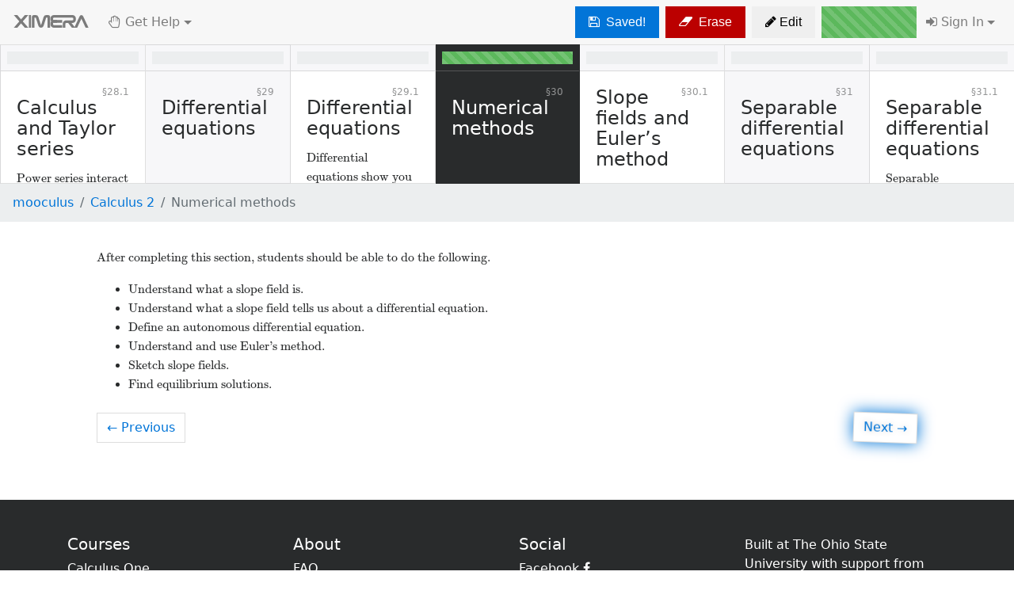

--- FILE ---
content_type: text/html; charset=utf-8
request_url: https://ximera.osu.edu/mooculus/calculus2/numericalMethods/titlePage
body_size: 12765
content:
<!DOCTYPE html><html lang="en"><head><meta charset="utf-8"><title>Numerical methods - Ximera</title><!--| This is 
▀██▄   ▄██▀ ██ █████     █████ ▄███████████████████▄    ███
  ▀██▄██▀   ██▐██ ▐██   ██▌ ██▌██                 ██▌  ██▀██
    ███     ██▐██  ██▌ ▐██  ██▌▐█████████ ▄████████▀  ██▀ ▀██
  ▄██▀██▄   ██▐██  ▐██ ██▌  ██▌██        ▐█▌  ▀██▄   ██▀   ▀██
▄██▀   ▀██▄ ██▐██   ▀███▀   ██▌▀█████████▐█▌    ▀██▄██▀     ▀██
--><meta name="viewport" content="width=device-width, initial-scale=1.0, shrink-to-fit=no"><meta name="description" content="Ximera provides the backend technology for online courses"><meta name="author" content="The Ximera Project"><meta name="keywords" content="mathematics, math, maths, courses, course, education, calculus, complex analysis, algebra, geometry, graphs, plots, MOOC"><link href="/public/v1.8.1/stylesheets/base.css" rel="stylesheet"><meta property="og:title" content="Numerical methods"><meta property="og:url" content="https://ximera.osu.edu/mooculus/calculus2/numericalMethods/titlePage"><meta property="og:description" content="
 
"><script src="https://cdnjs.cloudflare.com/ajax/libs/p5.js/0.6.0/p5.js"></script><link rel="stylesheet" type="text/css" href="https://sagecell.sagemath.org/static/sagecell_embed.css"><script type="text/javascript" src="//cdnjs.cloudflare.com/ajax/libs/seedrandom/2.4.3/seedrandom.min.js"></script><script type="text/javascript" src="https://sagecell.sagemath.org/static/embedded_sagecell.js"></script><script type="text/javascript" src="/public/v1.8.1/javascripts/main.min.js"></script><link rel="apple-touch-icon" sizes="114x114" href="/public/v1.8.1/images/icons/favicon-114x114.png"><link rel="apple-touch-icon" sizes="72x72" href="/public/v1.8.1/images/icons/favicon-72x72.png"><link rel="apple-touch-icon" sizes="57x57" href="/public/v1.8.1/images/icons/favicon-57x57.png"><link rel="shortcut icon" type="image/x-icon" href="/favicon.ico"><script type="text/javascript">window.define = function(dependencies,callback) {
  var currentScript = document.currentScript || (function() {
    var scripts = document.getElementsByTagName('script');
    return scripts[scripts.length - 1];
  })();
  var targetId = currentScript.getAttribute('data-target');
  var parameters = currentScript.getAttribute('data-argument');

  (window.interactives = window.interactives || []).push({dependencies: dependencies, callback: callback, targetId: targetId, parameters: parameters});
};
</script><script type="text/javascript">(function(i,s,o,g,r,a,m){i['GoogleAnalyticsObject']=r;i[r]=i[r]||function(){
(i[r].q=i[r].q||[]).push(arguments)},i[r].l=1*new Date();a=s.createElement(o),
m=s.getElementsByTagName(o)[0];a.async=1;a.src=g;m.parentNode.insertBefore(a,m)
})(window,document,'script','//www.google-analytics.com/analytics.js','ga');

ga('create', 'UA-47676415-1', 'osu.edu');
ga('send', 'pageview');
</script><script type="text/javascript">// The versions to warn about
var $buoop = {vs:{i:13,f:-4,o:-4,s:8,c:-4},unsecure:true,api:4}; 
function $buo_f(){ 
  var e = document.createElement("script"); 
  e.src = "//browser-update.org/update.min.js"; 
  document.body.appendChild(e);
};
try {document.addEventListener("DOMContentLoaded", $buo_f,false)}
catch(e){window.attachEvent("onload", $buo_f)}
</script><style type="text/css">.affix-top { top: 0px; }</style></head><body><div id="fb-root"></div><script type="text/javascript">(function(d, s, id) {
var js, fjs = d.getElementsByTagName(s)[0];
if (d.getElementById(id)) return;
js = d.createElement(s); js.id = id;
js.src = "//connect.facebook.net/en_US/sdk.js#xfbml=1&version=v2.10&appId=1581769695449208";
fjs.parentNode.insertBefore(js, fjs);
}(document, 'script', 'facebook-jssdk'));</script><!--div#scroller-anchor--><nav class="navbar sticky-top navbar-toggleable navbar-light bg-faded" role="navigation"><button class="navbar-toggler navbar-toggler-right" type="button" data-toggle="collapse" data-target="#navbarNav" aria-controls="navbarNav" aria-expanded="false" aria-label="Toggle navigation"><span class="navbar-toggler-icon"></span></button><a class="navbar-brand hidden-sm-down" href="/"><img src="/public/v1.8.1/images/logo/logo.svg" style="max-height: 1rem; opacity: 0.5; vertical-align: baseline;"></a><div class="navbar-collapse collapse" id="navbarNav"><ul class="navbar-nav"><span class="navbar-text mr-1" id="dueDate" style="display: none;" data-toggle="tooltip" data-placement="bottom"><i class="fa fa-clock-o mr-1"></i><span id="dueDateCountdown"></span></span><button class="btn mx-1 btn-info" id="instructor-view-statistics" type="button" data-activity-url="mooculus/numericalMethods/titlePage" data-activity-hash="7a65f3e72d7923a0fe1640a0ff3aa46687480c75" style="display: none;"><i class="fa fa-bar-chart"></i> <span class="hidden-md-down">&nbsp;Statistics</span></button><li class="nav-item dropdown"><a class="nav-link dropdown-toggle" id="navbarGetHelp" data-toggle="dropdown" aria-haspopup="true" aria-expanded="false"><i class="fa fa-hand-paper-o"></i><span class="hidden-md-down">&nbsp;Get Help</span></a><div class="dropdown-menu" aria-labelledby="navbarGetHelp"><a class="dropdown-item" id="contact-instructor" href="/mooculus/calculus2/instructors"><i class="fa fa-envelope-o"></i> Contact my instructor      </a><div class="dropdown-divider"></div><!-- BADBAD: instead of master, perhaps should have activity.commit--><a class="dropdown-item" href="https://github.com/XimeraProject/calculus/issues/new?title=Numerical methods&amp;body=%0A%0ASee%20[numericalMethods/titlePage.tex](https://github.com/XimeraProject/calculus/blob/master/numericalMethods/titlePage.tex)"> <i class="fa fa-exclamation-triangle"></i> Report error to authors</a><a class="dropdown-item" href="mailto:ximera-help@osu.edu?Subject=/mooculus/calculus2/numericalMethods/titlePage"><i class="fa fa-envelope"></i> Request help using Ximera</a><a class="dropdown-item" href="https://github.com/kisonecat/ximera/issues/new?title=/mooculus/calculus2/numericalMethods/titlePage"><i class="fa fa-bug"></i> Report bug to programmers</a></div></li></ul><ul class="navbar-nav ml-auto"><button class="btn btn-success mx-1" id="show-me-another-button" role="button" style="display: none"><i class="fa fa-repeat"></i><span class="hidden-md-down">&nbsp;Another</span></button><button class="btn btn-info mx-1" id="math-edit-button" role="button" style="display: none;"><i class="fa fa-magic"></i><span class="hidden-md-down">&nbsp;Math Editor</span></button><button class="btn btn-primary mx-1" type="button" id="save-work-button"><span style="display: none;" id="work-error"><i class="fa fa-exclamation-triangle"></i> <span class="hidden-md-down">&nbsp;Failed</span></span><span style="display: none;" id="work-saved"><i class="fa fa-save"></i> <span class="hidden-md-down">&nbsp;Saved!      </span></span><span style="display: none;" id="work-saving"><i class="fa fa-refresh fa-spin"></i> <span class="hidden-md-down">&nbsp;Saving&hellip;    </span></span><span style="display: none;" id="work-reconnecting"><i class="fa fa-refresh fa-spin"></i> <span class="hidden-md-down">&nbsp;Reconnecting&hellip;</span></span><span id="work-save"><i class="fa fa-save"></i> <span class="hidden-md-down">&nbsp;Save      </span></span></button><button class="btn btn-warning pulsate mx-1" id="pageUpdate" type="button" data-toggle="modal" data-target="#updateWarningModal" style="display: none;"><i class="fa fa-level-up"></i><span class="hidden-md-down">&nbsp;Update</span></button><button class="btn mx-1 btn-danger" type="button" data-toggle="modal" data-target="#resetWarningModal"><i class="fa fa-eraser"></i> <span class="hidden-md-down">&nbsp;Erase</span></button><button class="btn btn-default mx-1" role="button" onclick="location.href = &quot;https://github.com/XimeraProject/calculus/edit/master/numericalMethods/titlePage.tex&quot;;"><i class="fa fa-pencil"></i><span class="hidden-md-down">&nbsp;Edit</span></button><div class="progress completion-meter mx-1 h-100 align-self-center" style="width: 10em;"><div class="progress-bar bg-success h-100" role="progressbar" aria-valuenow="0" aria-valuemin="0" aria-valuemax="100"></div></div><div id="loginUser" style="display: none;"><li class="nav-item dropdown"><a class="nav-link dropdown-toggle" id="navbarLogin" data-toggle="dropdown" aria-haspopup="true" aria-expanded="false"><!-- If we're masquerading as someone--><i class="fa fa-user"></i> <span class="hidden-md-down" id="userFirstName">Me</span></a><div class="dropdown-menu dropdown-menu-right" aria-labelledby="navbarLogin"><a class="dropdown-item" href="/users/me"><i class='fa fa-cogs'></i> Profile</a><a class="dropdown-item" id="menu-supervise" href="/supervise" style="display: none;"><i class='fa fa-eye'></i> Supervise</a><a class="dropdown-item" href="/logout"><i class='fa fa-sign-out'></i> Logout</a></div></li></div><div id="loginGuest" style="display: none;"><li class="nav-item dropdown"><a class="nav-link dropdown-toggle" id="navbarLogin" data-toggle="dropdown" aria-haspopup="true" aria-expanded="false"><i class="fa fa-sign-in"></i><span class="hidden-md-down">&nbsp;Sign In</span></a><div class="dropdown-menu dropdown-menu-right" aria-labelledby="navbarLogin"><a class="dropdown-item" href="/auth/google"><i class='fa fa-google'></i> Sign In with Google</a><a class="dropdown-item" href="/auth/twitter"><i class='fa fa-twitter'></i> Sign In with Twitter</a><a class="dropdown-item" href="/auth/github"><i class='fa fa-github'></i> Sign In with GitHub</a><div class="dropdown-divider"></div><form id="form-login" action="/auth/local" method="post"><div class="input-group"><input class="form-control" id="username" name="username" type="text" placeholder="Username"></div><div class="input-group">                    <input class="form-control" id="password" name="password" type="password"></div><button class="btn btn-primary btn-default" id="button-login" type="submit">Sign In</button></form></div></li></div></ul></div></nav><div><div class="modal fade" id="resetWarningModal" tabindex="-1" role="dialog" aria-labelledby="updateWarningModal"><div class="modal-dialog" role="document"><div class="modal-content"><div class="modal-header"><h5 class="modal-title">Warning</h5><button class="close" type="button" data-dismiss="modal" aria-label="Close"><span aria-hidden="true">&times;</span></button></div><div class="modal-body"><p>You are about to <strong>erase your work</strong> on this activity.  Are you sure you want to do this?        </p></div><div class="modal-footer"><button class="btn btn-primary" type="button" data-dismiss="modal"> <i class="fa fa-life-ring"></i>&nbsp;No, keep my work.</button><button class="btn btn-danger" id="reset-work-button" type="button" data-dismiss="modal"><i class="fa fa-eraser"></i>&nbsp;Yes, delete my work.</button></div></div></div></div><div class="modal fade" id="updateWarningModal" tabindex="-1" role="dialog" aria-labelledby="updateWarningModal"><div class="modal-dialog" role="document"><div class="modal-content"><div class="modal-header"><h5 class="modal-title" id="updateModalLabel">Updated Version Available</h5><button class="close" type="button" data-dismiss="modal" aria-label="Close"><span aria-hidden="true">&times;          </span></button></div><div class="modal-body"><p>There is an <strong>updated version</strong> of this activity. If you update to the most recent version of this activity, then your current progress on this activity will be erased. Regardless, your record of completion will remain.  How would you like to proceed?</p></div><div class="modal-footer"><button class="btn btn-default" type="button" data-dismiss="modal"><i class="fa fa-level-down"></i>&nbsp;Keep the old version.</button><a class="btn btn-warning" id="update-version-button" href="#"><i class="fa fa-level-up"></i>&nbsp;Delete my work and update to the new version.</a></div></div></div></div><div class="modal fade" id="guppymathModal" tabindex="-1" role="dialog" aria-labelledby="guppyModal"><div class="modal-dialog" role="document"><div class="modal-content"><div class="modal-header"><h5 class="modal-title" id="guppyModal">Mathematical Expression Editor</h5><button class="close" type="button" data-dismiss="modal" aria-label="Close"><span aria-hidden="true">&times;</span></button></div><div class="modal-body"><div class="btn-toolbar mb-2" role="math palette" aria-label="Palette of mathematical symbols"><div class="btn-group mr-2" role="group" aria-label="Operations"><button class="btn btn-secondary" id="guppy-plus" type="button">+</button><button class="btn btn-secondary" id="guppy-minus" type="button">&ndash;</button><button class="btn btn-secondary" id="guppy-times" type="button">&times;            </button><button class="btn btn-secondary" id="guppy-slash" type="button">&divide;                       </button><button class="btn btn-secondary" id="guppy-exp" type="button"><em>x</em>&#8319;</button></div><div class="btn-group mr-2" role="group" aria-label="Radiacls"><button class="btn btn-secondary" id="guppy-sqrt" type="button">&radic;</button><button class="btn btn-secondary" id="guppy-root" type="button">&#8319;&radic;            </button></div><div class="btn-group mr-2" role="group" aria-label="Greek letters"><button class="btn btn-secondary" id="guppy-pi" type="button">&pi;</button><button class="btn btn-secondary" id="guppy-theta" type="button">&theta;            </button><button class="btn btn-secondary" id="guppy-phi" type="button">&phi;                                    </button><button class="btn btn-secondary" id="guppy-rho" type="button">&rho;                        </button></div><div class="btn-group mr-2" role="group" aria-label="Delimiters"><button class="btn btn-secondary" id="guppy-paren" type="button">(&nbsp;)</button><button class="btn btn-secondary" id="guppy-abs" type="button">|&nbsp;|</button></div></div><div class="btn-toolbar mb-2" role="math palette" aria-label="Palette of mathematical symbols"><div class="btn-group mr-2" role="group" aria-label="trig functions"><button class="btn btn-secondary" id="guppy-sin" type="button">sin</button><button class="btn btn-secondary" id="guppy-cos" type="button">cos</button><button class="btn btn-secondary" id="guppy-tan" type="button">tan</button></div><div class="btn-group mr-2" role="group" aria-label="inverse trig functions"><button class="btn btn-secondary" id="guppy-arcsin" type="button">arcsin</button><button class="btn btn-secondary" id="guppy-arccos" type="button">arccos</button><button class="btn btn-secondary" id="guppy-arctan" type="button">arctan            </button></div><div class="btn-group mr-2" role="group" aria-label="logarithms and exponentials"><button class="btn btn-secondary" id="guppy-etothe" type="button"><em>e</em>&#739;</button><button class="btn btn-secondary" id="guppy-ln" type="button">ln</button><button class="btn btn-secondary" id="guppy-log" type="button">log</button></div></div><div id="guppy" style="width:100%;height:100pt;"></div><div id="guppy-error"></div></div><div class="modal-footer"><button class="btn btn-danger" type="button" data-dismiss="modal"><i class="fa fa-times"></i>&nbsp;Cancel</button><button class="btn btn-primary" id="guppy-save-button" type="button"><i class="fa fa-check"></i>&nbsp;OK</button></div></div></div></div></div><!--if (atOhioState)--><!--include includes/osu--><!-- BADBAD: shouldn't this be removed now that htlatex is working--><!-- fine? No! Apparently htlatex still doesn't support two optional--><!-- arguments like this.--><div style="display: none;"><script type="math/tex">\newcommand{\arraycolsep}[3]{}
\newcommand{\dd}[2][]{\frac{d #1}{d #2}}
\newcommand{\pp}[2][]{\frac{\partial #1}{\partial #2}}
\newcommand{\veci}{\vec{\hat{\bf\imath}}}
\newcommand{\vecj}{\vec{\hat{\bf\jmath}}}
\newcommand{\utan}{\vec{\hat{t}}}
\newcommand{\unormal}{\vec{\hat{n}}}
\newenvironment{amatrix}[1]{%
  \begin{bmatrix}
}{%
  \end{bmatrix}
}</script></div><nav role="navigation" aria-label="textbook"><div class="kinetic course-navigation card-group scroll" data-commit="c7eb8f40916ead9826bf4b5c050a2abf3e65c17a" data-points="95" data-xourse-url="mooculus/calculus2"><div class="activity-card card-sectionheading card part"><div class="card-block"><h4 class="card-title">Main Part</h4></div></div><div class="activity-card  card " data-weight="1" href="/mooculus/calculus2/ximeraTutorial/titlePage" data-repository-name="mooculus" data-path="ximeraTutorial/titlePage" data-hashes="[]"><a href="/mooculus/calculus2/ximeraTutorial/titlePage"> </a><div class="card-header p-2"><div class="progress"><div class="progress-bar bg-success" role="progressbar" style="width: 0%;"></div></div></div><div class="card-block"><h4 class="card-title">Ximera tutorial</h4><div class="card-text">
 
</div></div></div><div class="activity-card  card " data-weight="1" href="/mooculus/calculus2/ximeraTutorial/howToUseXimera" data-repository-name="mooculus" data-path="ximeraTutorial/howToUseXimera" data-hashes="[]"><a href="/mooculus/calculus2/ximeraTutorial/howToUseXimera"> </a><div class="card-header p-2"><div class="progress"><div class="progress-bar bg-success" role="progressbar" style="width: 0%;"></div></div></div><div class="card-block"><h4 class="card-title">How to use Ximera</h4><div class="card-text">
This course is built in Ximera. 
</div></div></div><div class="activity-card  card " data-weight="1" href="/mooculus/calculus2/ximeraTutorial/howIsMyWorkScored" data-repository-name="mooculus" data-path="ximeraTutorial/howIsMyWorkScored" data-hashes="[]"><a href="/mooculus/calculus2/ximeraTutorial/howIsMyWorkScored"> </a><div class="card-header p-2"><div class="progress"><div class="progress-bar bg-success" role="progressbar" style="width: 0%;"></div></div></div><div class="card-block"><h4 class="card-title">How is my work scored?</h4><div class="card-text">
We explain how your work is scored. 
</div></div></div><div class="activity-card  card chapter" data-weight="1" href="/mooculus/calculus2/aReviewOfIntegration/titlePage" data-repository-name="mooculus" data-path="aReviewOfIntegration/titlePage" data-hashes="[]"><a href="/mooculus/calculus2/aReviewOfIntegration/titlePage"> </a><div class="card-header p-2"><div class="progress"><div class="progress-bar bg-success" role="progressbar" style="width: 0%;"></div></div></div><div class="card-block"><h4 class="card-title">A review of integration</h4><div class="card-text">
 
</div></div></div><div class="activity-card  card section" data-weight="1" href="/mooculus/calculus2/aReviewOfIntegration/digInAReviewOfDifferentiation" data-repository-name="mooculus" data-path="aReviewOfIntegration/digInAReviewOfDifferentiation" data-hashes="[]"><a href="/mooculus/calculus2/aReviewOfIntegration/digInAReviewOfDifferentiation"> </a><div class="card-header p-2"><div class="progress"><div class="progress-bar bg-success" role="progressbar" style="width: 0%;"></div></div></div><div class="card-block"><h4 class="card-title">A review of differentiation</h4><div class="card-text">
We review differentiation and integration. 
</div></div></div><div class="activity-card  card section" data-weight="1" href="/mooculus/calculus2/aReviewOfIntegration/digInAReviewOfIntegrals" data-repository-name="mooculus" data-path="aReviewOfIntegration/digInAReviewOfIntegrals" data-hashes="[]"><a href="/mooculus/calculus2/aReviewOfIntegration/digInAReviewOfIntegrals"> </a><div class="card-header p-2"><div class="progress"><div class="progress-bar bg-success" role="progressbar" style="width: 0%;"></div></div></div><div class="card-block"><h4 class="card-title">A review of integration</h4><div class="card-text">
We review differentiation and integration. 
</div></div></div><div class="activity-card  card section" data-weight="1" href="/mooculus/calculus2/aReviewOfIntegration/digInAReviewOfIntegrationTechniques" data-repository-name="mooculus" data-path="aReviewOfIntegration/digInAReviewOfIntegrationTechniques" data-hashes="[]"><a href="/mooculus/calculus2/aReviewOfIntegration/digInAReviewOfIntegrationTechniques"> </a><div class="card-header p-2"><div class="progress"><div class="progress-bar bg-success" role="progressbar" style="width: 0%;"></div></div></div><div class="card-block"><h4 class="card-title">A review of integration techniques</h4><div class="card-text">
We review common techniques to compute indefinite and definite integrals. 
</div></div></div><div class="activity-card  card chapter" data-weight="1" href="/mooculus/calculus2/areasBetweenCurves/titlePage" data-repository-name="mooculus" data-path="areasBetweenCurves/titlePage" data-hashes="[]"><a href="/mooculus/calculus2/areasBetweenCurves/titlePage"> </a><div class="card-header p-2"><div class="progress"><div class="progress-bar bg-success" role="progressbar" style="width: 0%;"></div></div></div><div class="card-block"><h4 class="card-title">Areas between curves</h4><div class="card-text">
 
</div></div></div><div class="activity-card  card section" data-weight="1" href="/mooculus/calculus2/areasBetweenCurves/digInAreasBetweenCurves" data-repository-name="mooculus" data-path="areasBetweenCurves/digInAreasBetweenCurves" data-hashes="[]"><a href="/mooculus/calculus2/areasBetweenCurves/digInAreasBetweenCurves"> </a><div class="card-header p-2"><div class="progress"><div class="progress-bar bg-success" role="progressbar" style="width: 0%;"></div></div></div><div class="card-block"><h4 class="card-title">Area between curves</h4><div class="card-text">
We introduce the procedure of &#x201C;Slice, Approximate, Integrate&quot; and use it study the
area of a region between two curves using the definite integral. 
</div></div></div><div class="activity-card  card chapter" data-weight="1" href="/mooculus/calculus2/accumulatedCrossSections/titlePage" data-repository-name="mooculus" data-path="accumulatedCrossSections/titlePage" data-hashes="[]"><a href="/mooculus/calculus2/accumulatedCrossSections/titlePage"> </a><div class="card-header p-2"><div class="progress"><div class="progress-bar bg-success" role="progressbar" style="width: 0%;"></div></div></div><div class="card-block"><h4 class="card-title">Accumulated cross-sections</h4><div class="card-text">
 
</div></div></div><div class="activity-card  card section" data-weight="1" href="/mooculus/calculus2/accumulatedCrossSections/digInAccumulatedCrossSections" data-repository-name="mooculus" data-path="accumulatedCrossSections/digInAccumulatedCrossSections" data-hashes="[]"><a href="/mooculus/calculus2/accumulatedCrossSections/digInAccumulatedCrossSections"> </a><div class="card-header p-2"><div class="progress"><div class="progress-bar bg-success" role="progressbar" style="width: 0%;"></div></div></div><div class="card-block"><h4 class="card-title">Accumulated cross-sections</h4><div class="card-text">
We can also use the procedure of &#x201C;Slice, Approximate, Integrate&#x201D; to set up integrals
to compute volumes. 
</div></div></div><div class="activity-card  card chapter" data-weight="1" href="/mooculus/calculus2/solidsOfRevolution/titlePage" data-repository-name="mooculus" data-path="solidsOfRevolution/titlePage" data-hashes="[]"><a href="/mooculus/calculus2/solidsOfRevolution/titlePage"> </a><div class="card-header p-2"><div class="progress"><div class="progress-bar bg-success" role="progressbar" style="width: 0%;"></div></div></div><div class="card-block"><h4 class="card-title">Solids of revolution</h4><div class="card-text">
 
</div></div></div><div class="activity-card  card section" data-weight="1" href="/mooculus/calculus2/solidsOfRevolution/digInWhatIsASolidOfRevolution" data-repository-name="mooculus" data-path="solidsOfRevolution/digInWhatIsASolidOfRevolution" data-hashes="[]"><a href="/mooculus/calculus2/solidsOfRevolution/digInWhatIsASolidOfRevolution"> </a><div class="card-header p-2"><div class="progress"><div class="progress-bar bg-success" role="progressbar" style="width: 0%;"></div></div></div><div class="card-block"><h4 class="card-title">What is a solid of revolution?</h4><div class="card-text">
We define a solid of revolution and discuss how to find the volume of one in two
different ways. 
</div></div></div><div class="activity-card  card section" data-weight="1" href="/mooculus/calculus2/solidsOfRevolution/digInWasherMethod" data-repository-name="mooculus" data-path="solidsOfRevolution/digInWasherMethod" data-hashes="[]"><a href="/mooculus/calculus2/solidsOfRevolution/digInWasherMethod"> </a><div class="card-header p-2"><div class="progress"><div class="progress-bar bg-success" role="progressbar" style="width: 0%;"></div></div></div><div class="card-block"><h4 class="card-title">The washer method</h4><div class="card-text">
We use the procedure of &#x201C;Slice, Approximate, Integrate&quot; to develop the washer
method to compute volumes of solids of revolution. 
</div></div></div><div class="activity-card  card section" data-weight="1" href="/mooculus/calculus2/solidsOfRevolution/digInShellMethod" data-repository-name="mooculus" data-path="solidsOfRevolution/digInShellMethod" data-hashes="[]"><a href="/mooculus/calculus2/solidsOfRevolution/digInShellMethod"> </a><div class="card-header p-2"><div class="progress"><div class="progress-bar bg-success" role="progressbar" style="width: 0%;"></div></div></div><div class="card-block"><h4 class="card-title">The shell method</h4><div class="card-text">
We use the procedure of &#x201C;Slice, Approximate, Integrate&quot;to develop the shell method
to compute volumes of solids of revolution. 
</div></div></div><div class="activity-card  card section" data-weight="1" href="/mooculus/calculus2/solidsOfRevolution/digInComparingWasherAndShellMethod" data-repository-name="mooculus" data-path="solidsOfRevolution/digInComparingWasherAndShellMethod" data-hashes="[]"><a href="/mooculus/calculus2/solidsOfRevolution/digInComparingWasherAndShellMethod"> </a><div class="card-header p-2"><div class="progress"><div class="progress-bar bg-success" role="progressbar" style="width: 0%;"></div></div></div><div class="card-block"><h4 class="card-title">Comparing washer and shell method</h4><div class="card-text">
We compare and contrast the washer and shell method. 
</div></div></div><div class="activity-card  card chapter" data-weight="1" href="/mooculus/calculus2/lengthOfCurves/titlePage" data-repository-name="mooculus" data-path="lengthOfCurves/titlePage" data-hashes="[]"><a href="/mooculus/calculus2/lengthOfCurves/titlePage"> </a><div class="card-header p-2"><div class="progress"><div class="progress-bar bg-success" role="progressbar" style="width: 0%;"></div></div></div><div class="card-block"><h4 class="card-title">Length of curves</h4><div class="card-text">
 
</div></div></div><div class="activity-card  card section" data-weight="1" href="/mooculus/calculus2/lengthOfCurves/digInLengthOfCurves" data-repository-name="mooculus" data-path="lengthOfCurves/digInLengthOfCurves" data-hashes="[]"><a href="/mooculus/calculus2/lengthOfCurves/digInLengthOfCurves"> </a><div class="card-header p-2"><div class="progress"><div class="progress-bar bg-success" role="progressbar" style="width: 0%;"></div></div></div><div class="card-block"><h4 class="card-title">Length of curves</h4><div class="card-text">
We can use the procedure of &#x201C;Slice, Approximate, Integrate&quot; to find the length of
curves. 
</div></div></div><div class="activity-card  card chapter" data-weight="1" href="/mooculus/calculus2/surfaceArea/titlePage" data-repository-name="mooculus" data-path="surfaceArea/titlePage" data-hashes="[]"><a href="/mooculus/calculus2/surfaceArea/titlePage"> </a><div class="card-header p-2"><div class="progress"><div class="progress-bar bg-success" role="progressbar" style="width: 0%;"></div></div></div><div class="card-block"><h4 class="card-title">Surface area</h4><div class="card-text">
 
</div></div></div><div class="activity-card  card section" data-weight="1" href="/mooculus/calculus2/surfaceArea/digInSurfaceArea" data-repository-name="mooculus" data-path="surfaceArea/digInSurfaceArea" data-hashes="[]"><a href="/mooculus/calculus2/surfaceArea/digInSurfaceArea"> </a><div class="card-header p-2"><div class="progress"><div class="progress-bar bg-success" role="progressbar" style="width: 0%;"></div></div></div><div class="card-block"><h4 class="card-title">Surface areas of revolution</h4><div class="card-text">
We compute surface area of a frustrum then use the method of &#x201C;Slice, Approximate,
Integrate&quot; to find areas of surface areas of revolution. 
</div></div></div><div class="activity-card  card chapter" data-weight="1" href="/mooculus/calculus2/applicationsOfIntegration/titlePage" data-repository-name="mooculus" data-path="applicationsOfIntegration/titlePage" data-hashes="[]"><a href="/mooculus/calculus2/applicationsOfIntegration/titlePage"> </a><div class="card-header p-2"><div class="progress"><div class="progress-bar bg-success" role="progressbar" style="width: 0%;"></div></div></div><div class="card-block"><h4 class="card-title">Applications of integration</h4><div class="card-text">
 
</div></div></div><div class="activity-card  card section" data-weight="1" href="/mooculus/calculus2/applicationsOfIntegration/digInPhysicalApplications" data-repository-name="mooculus" data-path="applicationsOfIntegration/digInPhysicalApplications" data-hashes="[]"><a href="/mooculus/calculus2/applicationsOfIntegration/digInPhysicalApplications"> </a><div class="card-header p-2"><div class="progress"><div class="progress-bar bg-success" role="progressbar" style="width: 0%;"></div></div></div><div class="card-block"><h4 class="card-title">Physical applications</h4><div class="card-text">
We apply the procedure of &#x201C;Slice, Approximate, Integrate&#x201D; to model physical
situations. 
</div></div></div><div class="activity-card  card chapter" data-weight="1" href="/mooculus/calculus2/integrationByParts/titlePage" data-repository-name="mooculus" data-path="integrationByParts/titlePage" data-hashes="[]"><a href="/mooculus/calculus2/integrationByParts/titlePage"> </a><div class="card-header p-2"><div class="progress"><div class="progress-bar bg-success" role="progressbar" style="width: 0%;"></div></div></div><div class="card-block"><h4 class="card-title">Integration by parts</h4><div class="card-text">
 
</div></div></div><div class="activity-card  card section" data-weight="1" href="/mooculus/calculus2/integrationByParts/digInIntegrationByParts" data-repository-name="mooculus" data-path="integrationByParts/digInIntegrationByParts" data-hashes="[]"><a href="/mooculus/calculus2/integrationByParts/digInIntegrationByParts"> </a><div class="card-header p-2"><div class="progress"><div class="progress-bar bg-success" role="progressbar" style="width: 0%;"></div></div></div><div class="card-block"><h4 class="card-title">Integration by parts</h4><div class="card-text">
We learn a new technique, called integration by parts, to help find antiderivatives of
certain types of products by reexamining the product rule for differentiation. 
</div></div></div><div class="activity-card  card chapter" data-weight="1" href="/mooculus/calculus2/trigonometricIntegrals/titlePage" data-repository-name="mooculus" data-path="trigonometricIntegrals/titlePage" data-hashes="[]"><a href="/mooculus/calculus2/trigonometricIntegrals/titlePage"> </a><div class="card-header p-2"><div class="progress"><div class="progress-bar bg-success" role="progressbar" style="width: 0%;"></div></div></div><div class="card-block"><h4 class="card-title">Trigonometric integrals</h4><div class="card-text">
 
</div></div></div><div class="activity-card  card section" data-weight="1" href="/mooculus/calculus2/trigonometricIntegrals/digInTrigonometricIntegrals" data-repository-name="mooculus" data-path="trigonometricIntegrals/digInTrigonometricIntegrals" data-hashes="[]"><a href="/mooculus/calculus2/trigonometricIntegrals/digInTrigonometricIntegrals"> </a><div class="card-header p-2"><div class="progress"><div class="progress-bar bg-success" role="progressbar" style="width: 0%;"></div></div></div><div class="card-block"><h4 class="card-title">Trigonometric integrals</h4><div class="card-text">
We can use substitution and trigonometric identities to find antiderivatives of certain
types of trigonometric functions. 
</div></div></div><div class="activity-card  card chapter" data-weight="1" href="/mooculus/calculus2/trigonometricSubstitution/titlePage" data-repository-name="mooculus" data-path="trigonometricSubstitution/titlePage" data-hashes="[]"><a href="/mooculus/calculus2/trigonometricSubstitution/titlePage"> </a><div class="card-header p-2"><div class="progress"><div class="progress-bar bg-success" role="progressbar" style="width: 0%;"></div></div></div><div class="card-block"><h4 class="card-title">Trigonometric substitution</h4><div class="card-text">
 
</div></div></div><div class="activity-card  card section" data-weight="1" href="/mooculus/calculus2/trigonometricSubstitution/digInTrigonometricSubstitution" data-repository-name="mooculus" data-path="trigonometricSubstitution/digInTrigonometricSubstitution" data-hashes="[]"><a href="/mooculus/calculus2/trigonometricSubstitution/digInTrigonometricSubstitution"> </a><div class="card-header p-2"><div class="progress"><div class="progress-bar bg-success" role="progressbar" style="width: 0%;"></div></div></div><div class="card-block"><h4 class="card-title">Trigonometric substitution</h4><div class="card-text">
We integrate by substitution with the appropriate trigonometric function. 
</div></div></div><div class="activity-card  card chapter" data-weight="1" href="/mooculus/calculus2/partialFractions/titlePage" data-repository-name="mooculus" data-path="partialFractions/titlePage" data-hashes="[]"><a href="/mooculus/calculus2/partialFractions/titlePage"> </a><div class="card-header p-2"><div class="progress"><div class="progress-bar bg-success" role="progressbar" style="width: 0%;"></div></div></div><div class="card-block"><h4 class="card-title">Partial fractions</h4><div class="card-text">
 
</div></div></div><div class="activity-card  card section" data-weight="1" href="/mooculus/calculus2/partialFractions/digInRationalFunctions" data-repository-name="mooculus" data-path="partialFractions/digInRationalFunctions" data-hashes="[]"><a href="/mooculus/calculus2/partialFractions/digInRationalFunctions"> </a><div class="card-header p-2"><div class="progress"><div class="progress-bar bg-success" role="progressbar" style="width: 0%;"></div></div></div><div class="card-block"><h4 class="card-title">Rational functions</h4><div class="card-text">
We discuss an approach that allows us to integrate rational functions. 
</div></div></div><div class="activity-card  card chapter" data-weight="1" href="/mooculus/calculus2/improperIntegrals/titlePage" data-repository-name="mooculus" data-path="improperIntegrals/titlePage" data-hashes="[]"><a href="/mooculus/calculus2/improperIntegrals/titlePage"> </a><div class="card-header p-2"><div class="progress"><div class="progress-bar bg-success" role="progressbar" style="width: 0%;"></div></div></div><div class="card-block"><h4 class="card-title">Improper integrals</h4><div class="card-text">
 
</div></div></div><div class="activity-card  card section" data-weight="1" href="/mooculus/calculus2/improperIntegrals/digInImproperIntegrals" data-repository-name="mooculus" data-path="improperIntegrals/digInImproperIntegrals" data-hashes="[]"><a href="/mooculus/calculus2/improperIntegrals/digInImproperIntegrals"> </a><div class="card-header p-2"><div class="progress"><div class="progress-bar bg-success" role="progressbar" style="width: 0%;"></div></div></div><div class="card-block"><h4 class="card-title">Improper Integrals</h4><div class="card-text">
We can use limits to integrate functions on unbounded domains or functions with
unbounded range. 
</div></div></div><div class="activity-card  card chapter" data-weight="1" href="/mooculus/calculus2/sequences/titlePage" data-repository-name="mooculus" data-path="sequences/titlePage" data-hashes="[]"><a href="/mooculus/calculus2/sequences/titlePage"> </a><div class="card-header p-2"><div class="progress"><div class="progress-bar bg-success" role="progressbar" style="width: 0%;"></div></div></div><div class="card-block"><h4 class="card-title">Sequences</h4><div class="card-text">
 
</div></div></div><div class="activity-card  card section" data-weight="1" href="/mooculus/calculus2/sequences/digInSequences" data-repository-name="mooculus" data-path="sequences/digInSequences" data-hashes="[]"><a href="/mooculus/calculus2/sequences/digInSequences"> </a><div class="card-header p-2"><div class="progress"><div class="progress-bar bg-success" role="progressbar" style="width: 0%;"></div></div></div><div class="card-block"><h4 class="card-title">Sequences</h4><div class="card-text">
We investigate sequences. 
</div></div></div><div class="activity-card  card section" data-weight="1" href="/mooculus/calculus2/sequences/digInVisualizingSequences" data-repository-name="mooculus" data-path="sequences/digInVisualizingSequences" data-hashes="[]"><a href="/mooculus/calculus2/sequences/digInVisualizingSequences"> </a><div class="card-header p-2"><div class="progress"><div class="progress-bar bg-success" role="progressbar" style="width: 0%;"></div></div></div><div class="card-block"><h4 class="card-title">Representing sequences visually</h4><div class="card-text">
We can graph the terms of a sequence and find functions of a real variable that
coincide with sequences on their common domains. 
</div></div></div><div class="activity-card  card chapter" data-weight="1" href="/mooculus/calculus2/limitsOfSequences/titlePage" data-repository-name="mooculus" data-path="limitsOfSequences/titlePage" data-hashes="[]"><a href="/mooculus/calculus2/limitsOfSequences/titlePage"> </a><div class="card-header p-2"><div class="progress"><div class="progress-bar bg-success" role="progressbar" style="width: 0%;"></div></div></div><div class="card-block"><h4 class="card-title">Sequences as functions</h4><div class="card-text">
 
</div></div></div><div class="activity-card  card section" data-weight="1" href="/mooculus/calculus2/limitsOfSequences/digInLimitsOfSequences" data-repository-name="mooculus" data-path="limitsOfSequences/digInLimitsOfSequences" data-hashes="[]"><a href="/mooculus/calculus2/limitsOfSequences/digInLimitsOfSequences"> </a><div class="card-header p-2"><div class="progress"><div class="progress-bar bg-success" role="progressbar" style="width: 0%;"></div></div></div><div class="card-block"><h4 class="card-title">Limits of sequences</h4><div class="card-text">
There are two ways to establish whether a sequence has a limit. 
</div></div></div><div class="activity-card  card chapter" data-weight="1" href="/mooculus/calculus2/sumsOfSequences/titlePage" data-repository-name="mooculus" data-path="sumsOfSequences/titlePage" data-hashes="[]"><a href="/mooculus/calculus2/sumsOfSequences/titlePage"> </a><div class="card-header p-2"><div class="progress"><div class="progress-bar bg-success" role="progressbar" style="width: 0%;"></div></div></div><div class="card-block"><h4 class="card-title">Sums of sequences</h4><div class="card-text">
 
</div></div></div><div class="activity-card  card section" data-weight="1" href="/mooculus/calculus2/sumsOfSequences/digInWhatIsASeries" data-repository-name="mooculus" data-path="sumsOfSequences/digInWhatIsASeries" data-hashes="[]"><a href="/mooculus/calculus2/sumsOfSequences/digInWhatIsASeries"> </a><div class="card-header p-2"><div class="progress"><div class="progress-bar bg-success" role="progressbar" style="width: 0%;"></div></div></div><div class="card-block"><h4 class="card-title">What is a series</h4><div class="card-text">
A series is an infinite sum of the terms of sequence. 
</div></div></div><div class="activity-card  card section" data-weight="1" href="/mooculus/calculus2/sumsOfSequences/digInSpecialSeries" data-repository-name="mooculus" data-path="sumsOfSequences/digInSpecialSeries" data-hashes="[]"><a href="/mooculus/calculus2/sumsOfSequences/digInSpecialSeries"> </a><div class="card-header p-2"><div class="progress"><div class="progress-bar bg-success" role="progressbar" style="width: 0%;"></div></div></div><div class="card-block"><h4 class="card-title">Special Series</h4><div class="card-text">
We discuss convergence results for geometric series and telescoping series. 
</div></div></div><div class="activity-card  card chapter" data-weight="1" href="/mooculus/calculus2/divergenceTest/titlePage" data-repository-name="mooculus" data-path="divergenceTest/titlePage" data-hashes="[]"><a href="/mooculus/calculus2/divergenceTest/titlePage"> </a><div class="card-header p-2"><div class="progress"><div class="progress-bar bg-success" role="progressbar" style="width: 0%;"></div></div></div><div class="card-block"><h4 class="card-title">The divergence test</h4><div class="card-text">
 
</div></div></div><div class="activity-card  card section" data-weight="1" href="/mooculus/calculus2/divergenceTest/digInDivergenceTest" data-repository-name="mooculus" data-path="divergenceTest/digInDivergenceTest" data-hashes="[]"><a href="/mooculus/calculus2/divergenceTest/digInDivergenceTest"> </a><div class="card-header p-2"><div class="progress"><div class="progress-bar bg-success" role="progressbar" style="width: 0%;"></div></div></div><div class="card-block"><h4 class="card-title">The divergence test</h4><div class="card-text">
If an infinite sum converges, then its terms must tend to zero. 
</div></div></div><div class="activity-card  card chapter" data-weight="1" href="/mooculus/calculus2/integralTest/titlePage" data-repository-name="mooculus" data-path="integralTest/titlePage" data-hashes="[]"><a href="/mooculus/calculus2/integralTest/titlePage"> </a><div class="card-header p-2"><div class="progress"><div class="progress-bar bg-success" role="progressbar" style="width: 0%;"></div></div></div><div class="card-block"><h4 class="card-title">The Integral test</h4><div class="card-text">
 
</div></div></div><div class="activity-card  card section" data-weight="1" href="/mooculus/calculus2/integralTest/digInIntegralTest" data-repository-name="mooculus" data-path="integralTest/digInIntegralTest" data-hashes="[]"><a href="/mooculus/calculus2/integralTest/digInIntegralTest"> </a><div class="card-header p-2"><div class="progress"><div class="progress-bar bg-success" role="progressbar" style="width: 0%;"></div></div></div><div class="card-block"><h4 class="card-title">The integral test</h4><div class="card-text">
Certain infinite series can be studied using improper integrals. 
</div></div></div><div class="activity-card  card chapter" data-weight="1" href="/mooculus/calculus2/alternatingSeries/titlePage" data-repository-name="mooculus" data-path="alternatingSeries/titlePage" data-hashes="[]"><a href="/mooculus/calculus2/alternatingSeries/titlePage"> </a><div class="card-header p-2"><div class="progress"><div class="progress-bar bg-success" role="progressbar" style="width: 0%;"></div></div></div><div class="card-block"><h4 class="card-title">Alternating series</h4><div class="card-text">
 
</div></div></div><div class="activity-card  card section" data-weight="1" href="/mooculus/calculus2/alternatingSeries/digInAlternatingSeriesTest" data-repository-name="mooculus" data-path="alternatingSeries/digInAlternatingSeriesTest" data-hashes="[]"><a href="/mooculus/calculus2/alternatingSeries/digInAlternatingSeriesTest"> </a><div class="card-header p-2"><div class="progress"><div class="progress-bar bg-success" role="progressbar" style="width: 0%;"></div></div></div><div class="card-block"><h4 class="card-title">The alternating series test</h4><div class="card-text">
Alternating series are series whose terms alternate in sign between positive and
negative. There is a powerful convergence test for alternating series. 
</div></div></div><div class="activity-card  card chapter" data-weight="1" href="/mooculus/calculus2/remainders/titlePage" data-repository-name="mooculus" data-path="remainders/titlePage" data-hashes="[]"><a href="/mooculus/calculus2/remainders/titlePage"> </a><div class="card-header p-2"><div class="progress"><div class="progress-bar bg-success" role="progressbar" style="width: 0%;"></div></div></div><div class="card-block"><h4 class="card-title">Remainders</h4><div class="card-text">
 
</div></div></div><div class="activity-card  card section" data-weight="1" href="/mooculus/calculus2/remainders/digInRemainders" data-repository-name="mooculus" data-path="remainders/digInRemainders" data-hashes="[]"><a href="/mooculus/calculus2/remainders/digInRemainders"> </a><div class="card-header p-2"><div class="progress"><div class="progress-bar bg-success" role="progressbar" style="width: 0%;"></div></div></div><div class="card-block"><h4 class="card-title">Dig-In: Estimating Series</h4><div class="card-text">
We learn how to estimate the value of a series. 
</div></div></div><div class="activity-card  card section" data-weight="1" href="/mooculus/calculus2/remainders/digInRemaindersGeometricAndTelescoping" data-repository-name="mooculus" data-path="remainders/digInRemaindersGeometricAndTelescoping" data-hashes="[]"><a href="/mooculus/calculus2/remainders/digInRemaindersGeometricAndTelescoping"> </a><div class="card-header p-2"><div class="progress"><div class="progress-bar bg-success" role="progressbar" style="width: 0%;"></div></div></div><div class="card-block"><h4 class="card-title">Remainders for Geometric and Telescoping Series</h4><div class="card-text">
For a convergent geometric series or telescoping series, we can find the exact error
made when approximating the infinite series using the sequence of partial
sums. 
</div></div></div><div class="activity-card  card chapter" data-weight="1" href="/mooculus/calculus2/remainders/titlePageAltandInt" data-repository-name="mooculus" data-path="remainders/titlePageAltandInt" data-hashes="[]"><a href="/mooculus/calculus2/remainders/titlePageAltandInt"> </a><div class="card-header p-2"><div class="progress"><div class="progress-bar bg-success" role="progressbar" style="width: 0%;"></div></div></div><div class="card-block"><h4 class="card-title">Remainders</h4><div class="card-text">
 
</div></div></div><div class="activity-card  card section" data-weight="1" href="/mooculus/calculus2/remainders/digInAlternatingSeriesTestRemainders" data-repository-name="mooculus" data-path="remainders/digInAlternatingSeriesTestRemainders" data-hashes="[]"><a href="/mooculus/calculus2/remainders/digInAlternatingSeriesTestRemainders"> </a><div class="card-header p-2"><div class="progress"><div class="progress-bar bg-success" role="progressbar" style="width: 0%;"></div></div></div><div class="card-block"><h4 class="card-title">Remainders for alternating series</h4><div class="card-text">
There is a nice result for approximating the remainder of convergent alternating
series. 
</div></div></div><div class="activity-card  card section" data-weight="1" href="/mooculus/calculus2/remainders/digInRemaindersIntegralTest" data-repository-name="mooculus" data-path="remainders/digInRemaindersIntegralTest" data-hashes="[]"><a href="/mooculus/calculus2/remainders/digInRemaindersIntegralTest"> </a><div class="card-header p-2"><div class="progress"><div class="progress-bar bg-success" role="progressbar" style="width: 0%;"></div></div></div><div class="card-block"><h4 class="card-title">Remainders and the Integral Test</h4><div class="card-text">
There is a nice result for approximating the remainder for series that converge by the
integral test. 
</div></div></div><div class="activity-card  card chapter" data-weight="1" href="/mooculus/calculus2/ratioAndRootTest/titlePage" data-repository-name="mooculus" data-path="ratioAndRootTest/titlePage" data-hashes="[]"><a href="/mooculus/calculus2/ratioAndRootTest/titlePage"> </a><div class="card-header p-2"><div class="progress"><div class="progress-bar bg-success" role="progressbar" style="width: 0%;"></div></div></div><div class="card-block"><h4 class="card-title">Ratio and root tests</h4><div class="card-text">
 
</div></div></div><div class="activity-card  card section" data-weight="1" href="/mooculus/calculus2/ratioAndRootTest/digInRatioTest" data-repository-name="mooculus" data-path="ratioAndRootTest/digInRatioTest" data-hashes="[]"><a href="/mooculus/calculus2/ratioAndRootTest/digInRatioTest"> </a><div class="card-header p-2"><div class="progress"><div class="progress-bar bg-success" role="progressbar" style="width: 0%;"></div></div></div><div class="card-block"><h4 class="card-title">The ratio test</h4><div class="card-text">
Some infinite series can be compared to geometric series. 
</div></div></div><div class="activity-card  card section" data-weight="1" href="/mooculus/calculus2/ratioAndRootTest/digInRootTest" data-repository-name="mooculus" data-path="ratioAndRootTest/digInRootTest" data-hashes="[]"><a href="/mooculus/calculus2/ratioAndRootTest/digInRootTest"> </a><div class="card-header p-2"><div class="progress"><div class="progress-bar bg-success" role="progressbar" style="width: 0%;"></div></div></div><div class="card-block"><h4 class="card-title">The root test</h4><div class="card-text">
Some infinite series can be compared to geometric series. 
</div></div></div><div class="activity-card  card chapter" data-weight="1" href="/mooculus/calculus2/comparisonTests/titlePage" data-repository-name="mooculus" data-path="comparisonTests/titlePage" data-hashes="[]"><a href="/mooculus/calculus2/comparisonTests/titlePage"> </a><div class="card-header p-2"><div class="progress"><div class="progress-bar bg-success" role="progressbar" style="width: 0%;"></div></div></div><div class="card-block"><h4 class="card-title">Comparison tests</h4><div class="card-text">
 
</div></div></div><div class="activity-card  card section" data-weight="1" href="/mooculus/calculus2/comparisonTests/digInComparisonTest" data-repository-name="mooculus" data-path="comparisonTests/digInComparisonTest" data-hashes="[]"><a href="/mooculus/calculus2/comparisonTests/digInComparisonTest"> </a><div class="card-header p-2"><div class="progress"><div class="progress-bar bg-success" role="progressbar" style="width: 0%;"></div></div></div><div class="card-block"><h4 class="card-title">The comparison test</h4><div class="card-text">
We compare infinite series to each other using inequalities. 
</div></div></div><div class="activity-card  card section" data-weight="1" href="/mooculus/calculus2/comparisonTests/digInLimitComparisonTest" data-repository-name="mooculus" data-path="comparisonTests/digInLimitComparisonTest" data-hashes="[]"><a href="/mooculus/calculus2/comparisonTests/digInLimitComparisonTest"> </a><div class="card-header p-2"><div class="progress"><div class="progress-bar bg-success" role="progressbar" style="width: 0%;"></div></div></div><div class="card-block"><h4 class="card-title">The limit comparison test</h4><div class="card-text">
We compare infinite series to each other using limits. 
</div></div></div><div class="activity-card  card chapter" data-weight="1" href="/mooculus/calculus2/absoluteAndConditionalConvergence/titlePage" data-repository-name="mooculus" data-path="absoluteAndConditionalConvergence/titlePage" data-hashes="[]"><a href="/mooculus/calculus2/absoluteAndConditionalConvergence/titlePage"> </a><div class="card-header p-2"><div class="progress"><div class="progress-bar bg-success" role="progressbar" style="width: 0%;"></div></div></div><div class="card-block"><h4 class="card-title">Absolute and Conditional Convergence</h4><div class="card-text">
 
</div></div></div><div class="activity-card  card section" data-weight="1" href="/mooculus/calculus2/absoluteAndConditionalConvergence/digInAbsoluteAndConditionalConvergence" data-repository-name="mooculus" data-path="absoluteAndConditionalConvergence/digInAbsoluteAndConditionalConvergence" data-hashes="[]"><a href="/mooculus/calculus2/absoluteAndConditionalConvergence/digInAbsoluteAndConditionalConvergence"> </a><div class="card-header p-2"><div class="progress"><div class="progress-bar bg-success" role="progressbar" style="width: 0%;"></div></div></div><div class="card-block"><h4 class="card-title">Absolute and Conditional Convergence</h4><div class="card-text">
The basic question we wish to answer about a series is whether or not the series
converges. If a series has both positive and negative terms, we can refine this question
and ask whether or not the series converges when all terms are replaced by their
absolute values. This is the distinction between absolute and conditional convergence,
which we explore in this section. 
</div></div></div><div class="activity-card  card chapter" data-weight="1" href="/mooculus/calculus2/approximatingFunctionsWithPolynomials/titlePage" data-repository-name="mooculus" data-path="approximatingFunctionsWithPolynomials/titlePage" data-hashes="[]"><a href="/mooculus/calculus2/approximatingFunctionsWithPolynomials/titlePage"> </a><div class="card-header p-2"><div class="progress"><div class="progress-bar bg-success" role="progressbar" style="width: 0%;"></div></div></div><div class="card-block"><h4 class="card-title">Approximating functions with polynomials</h4><div class="card-text">
 
</div></div></div><div class="activity-card  card section" data-weight="1" href="/mooculus/calculus2/approximatingFunctionsWithPolynomials/digInApproximatingFunctionsWithPolynomials" data-repository-name="mooculus" data-path="approximatingFunctionsWithPolynomials/digInApproximatingFunctionsWithPolynomials" data-hashes="[]"><a href="/mooculus/calculus2/approximatingFunctionsWithPolynomials/digInApproximatingFunctionsWithPolynomials"> </a><div class="card-header p-2"><div class="progress"><div class="progress-bar bg-success" role="progressbar" style="width: 0%;"></div></div></div><div class="card-block"><h4 class="card-title">Higher Order Polynomial Approximations</h4><div class="card-text">
We can approximate sufficiently differentiable functions by polynomials. 
</div></div></div><div class="activity-card  card chapter" data-weight="1" href="/mooculus/calculus2/powerSeries/titlePage" data-repository-name="mooculus" data-path="powerSeries/titlePage" data-hashes="[]"><a href="/mooculus/calculus2/powerSeries/titlePage"> </a><div class="card-header p-2"><div class="progress"><div class="progress-bar bg-success" role="progressbar" style="width: 0%;"></div></div></div><div class="card-block"><h4 class="card-title">Power series</h4><div class="card-text">
 
</div></div></div><div class="activity-card  card section" data-weight="1" href="/mooculus/calculus2/powerSeries/digInPowerSeries" data-repository-name="mooculus" data-path="powerSeries/digInPowerSeries" data-hashes="[]"><a href="/mooculus/calculus2/powerSeries/digInPowerSeries"> </a><div class="card-header p-2"><div class="progress"><div class="progress-bar bg-success" role="progressbar" style="width: 0%;"></div></div></div><div class="card-block"><h4 class="card-title">Power series</h4><div class="card-text">
Infinite series can represent functions. 
</div></div></div><div class="activity-card  card chapter" data-weight="1" href="/mooculus/calculus2/introductionToTaylorSeries/titlePage" data-repository-name="mooculus" data-path="introductionToTaylorSeries/titlePage" data-hashes="[]"><a href="/mooculus/calculus2/introductionToTaylorSeries/titlePage"> </a><div class="card-header p-2"><div class="progress"><div class="progress-bar bg-success" role="progressbar" style="width: 0%;"></div></div></div><div class="card-block"><h4 class="card-title">Introduction to Taylor series</h4><div class="card-text">
 
</div></div></div><div class="activity-card  card section" data-weight="1" href="/mooculus/calculus2/introductionToTaylorSeries/digInIntroductionToTaylorSeries" data-repository-name="mooculus" data-path="introductionToTaylorSeries/digInIntroductionToTaylorSeries" data-hashes="[]"><a href="/mooculus/calculus2/introductionToTaylorSeries/digInIntroductionToTaylorSeries"> </a><div class="card-header p-2"><div class="progress"><div class="progress-bar bg-success" role="progressbar" style="width: 0%;"></div></div></div><div class="card-block"><h4 class="card-title">Introduction to Taylor series</h4><div class="card-text">
We study Taylor and Maclaurin series. 
</div></div></div><div class="activity-card  card chapter" data-weight="1" href="/mooculus/calculus2/numbersAndTaylorSeries/titlePage" data-repository-name="mooculus" data-path="numbersAndTaylorSeries/titlePage" data-hashes="[]"><a href="/mooculus/calculus2/numbersAndTaylorSeries/titlePage"> </a><div class="card-header p-2"><div class="progress"><div class="progress-bar bg-success" role="progressbar" style="width: 0%;"></div></div></div><div class="card-block"><h4 class="card-title">Numbers and Taylor series</h4><div class="card-text">
 
</div></div></div><div class="activity-card  card section" data-weight="1" href="/mooculus/calculus2/numbersAndTaylorSeries/digInNumbersAndTaylorSeries" data-repository-name="mooculus" data-path="numbersAndTaylorSeries/digInNumbersAndTaylorSeries" data-hashes="[]"><a href="/mooculus/calculus2/numbersAndTaylorSeries/digInNumbersAndTaylorSeries"> </a><div class="card-header p-2"><div class="progress"><div class="progress-bar bg-success" role="progressbar" style="width: 0%;"></div></div></div><div class="card-block"><h4 class="card-title">Numbers and Taylor series</h4><div class="card-text">
Taylor series are a computational tool. 
</div></div></div><div class="activity-card  card chapter" data-weight="1" href="/mooculus/calculus2/calculusAndTaylorSeries/titlePage" data-repository-name="mooculus" data-path="calculusAndTaylorSeries/titlePage" data-hashes="[]"><a href="/mooculus/calculus2/calculusAndTaylorSeries/titlePage"> </a><div class="card-header p-2"><div class="progress"><div class="progress-bar bg-success" role="progressbar" style="width: 0%;"></div></div></div><div class="card-block"><h4 class="card-title">Calculus and Taylor series</h4><div class="card-text">
 
</div></div></div><div class="activity-card  card section" data-weight="1" href="/mooculus/calculus2/calculusAndTaylorSeries/digInCalculusAndTaylorSeries" data-repository-name="mooculus" data-path="calculusAndTaylorSeries/digInCalculusAndTaylorSeries" data-hashes="[]"><a href="/mooculus/calculus2/calculusAndTaylorSeries/digInCalculusAndTaylorSeries"> </a><div class="card-header p-2"><div class="progress"><div class="progress-bar bg-success" role="progressbar" style="width: 0%;"></div></div></div><div class="card-block"><h4 class="card-title">Calculus and Taylor series</h4><div class="card-text">
Power series interact nicely with other calculus concepts. 
</div></div></div><div class="activity-card  card chapter" data-weight="1" href="/mooculus/calculus2/differentialEquations/titlePage" data-repository-name="mooculus" data-path="differentialEquations/titlePage" data-hashes="[]"><a href="/mooculus/calculus2/differentialEquations/titlePage"> </a><div class="card-header p-2"><div class="progress"><div class="progress-bar bg-success" role="progressbar" style="width: 0%;"></div></div></div><div class="card-block"><h4 class="card-title">Differential equations</h4><div class="card-text">
 
</div></div></div><div class="activity-card  card section" data-weight="1" href="/mooculus/calculus2/differentialEquations/digInDifferentialEquations" data-repository-name="mooculus" data-path="differentialEquations/digInDifferentialEquations" data-hashes="[]"><a href="/mooculus/calculus2/differentialEquations/digInDifferentialEquations"> </a><div class="card-header p-2"><div class="progress"><div class="progress-bar bg-success" role="progressbar" style="width: 0%;"></div></div></div><div class="card-block"><h4 class="card-title">Differential equations</h4><div class="card-text">
Differential equations show you relationships between rates of functions. 
</div></div></div><div class="activity-card  card chapter active" data-weight="1" href="/mooculus/calculus2/numericalMethods/titlePage" data-repository-name="mooculus" data-path="numericalMethods/titlePage" data-hashes="[]"><a href="/mooculus/calculus2/numericalMethods/titlePage"> </a><div class="card-header p-2"><div class="progress"><div class="progress-bar bg-success" role="progressbar" style="width: 0%;"></div></div></div><div class="card-block"><h4 class="card-title">Numerical methods</h4><div class="card-text">
 
</div></div></div><div class="activity-card  card section" data-weight="1" href="/mooculus/calculus2/numericalMethods/digInSlopeFieldsAndEulersMethod" data-repository-name="mooculus" data-path="numericalMethods/digInSlopeFieldsAndEulersMethod" data-hashes="[]"><a href="/mooculus/calculus2/numericalMethods/digInSlopeFieldsAndEulersMethod"> </a><div class="card-header p-2"><div class="progress"><div class="progress-bar bg-success" role="progressbar" style="width: 0%;"></div></div></div><div class="card-block"><h4 class="card-title">Slope fields and Euler&#x2019;s method</h4><div class="card-text">
We describe numerical and graphical methods for understanding differential
equations. 
</div></div></div><div class="activity-card  card chapter" data-weight="1" href="/mooculus/calculus2/separableDifferentialEquations/titlePage" data-repository-name="mooculus" data-path="separableDifferentialEquations/titlePage" data-hashes="[]"><a href="/mooculus/calculus2/separableDifferentialEquations/titlePage"> </a><div class="card-header p-2"><div class="progress"><div class="progress-bar bg-success" role="progressbar" style="width: 0%;"></div></div></div><div class="card-block"><h4 class="card-title">Separable differential equations</h4><div class="card-text">
 
</div></div></div><div class="activity-card  card section" data-weight="1" href="/mooculus/calculus2/separableDifferentialEquations/digInSeparableDifferentialEquations" data-repository-name="mooculus" data-path="separableDifferentialEquations/digInSeparableDifferentialEquations" data-hashes="[]"><a href="/mooculus/calculus2/separableDifferentialEquations/digInSeparableDifferentialEquations"> </a><div class="card-header p-2"><div class="progress"><div class="progress-bar bg-success" role="progressbar" style="width: 0%;"></div></div></div><div class="card-block"><h4 class="card-title">Separable differential equations</h4><div class="card-text">
Separable differential equations are those in which the dependent and independent
variables can be separated on opposite sides of the equation. 
</div></div></div><div class="activity-card  card chapter" data-weight="1" href="/mooculus/calculus2/parametricEquations/titlePage" data-repository-name="mooculus" data-path="parametricEquations/titlePage" data-hashes="[]"><a href="/mooculus/calculus2/parametricEquations/titlePage"> </a><div class="card-header p-2"><div class="progress"><div class="progress-bar bg-success" role="progressbar" style="width: 0%;"></div></div></div><div class="card-block"><h4 class="card-title">Parametric equations</h4><div class="card-text">
 
</div></div></div><div class="activity-card  card section" data-weight="1" href="/mooculus/calculus2/parametricEquations/digInParametricEquations" data-repository-name="mooculus" data-path="parametricEquations/digInParametricEquations" data-hashes="[]"><a href="/mooculus/calculus2/parametricEquations/digInParametricEquations"> </a><div class="card-header p-2"><div class="progress"><div class="progress-bar bg-success" role="progressbar" style="width: 0%;"></div></div></div><div class="card-block"><h4 class="card-title">Parametric equations</h4><div class="card-text">
We discuss the basics of parametric curves. 
</div></div></div><div class="activity-card  card section" data-weight="1" href="/mooculus/calculus2/parametricEquations/digInCalculusAndParametricCurves" data-repository-name="mooculus" data-path="parametricEquations/digInCalculusAndParametricCurves" data-hashes="[]"><a href="/mooculus/calculus2/parametricEquations/digInCalculusAndParametricCurves"> </a><div class="card-header p-2"><div class="progress"><div class="progress-bar bg-success" role="progressbar" style="width: 0%;"></div></div></div><div class="card-block"><h4 class="card-title">Calculus and parametric curves</h4><div class="card-text">
We discuss derivatives of parametrically defined curves. 
</div></div></div><div class="activity-card  card chapter" data-weight="1" href="/mooculus/calculus2/introductionToPolarCoordinates/titlePage" data-repository-name="mooculus" data-path="introductionToPolarCoordinates/titlePage" data-hashes="[]"><a href="/mooculus/calculus2/introductionToPolarCoordinates/titlePage"> </a><div class="card-header p-2"><div class="progress"><div class="progress-bar bg-success" role="progressbar" style="width: 0%;"></div></div></div><div class="card-block"><h4 class="card-title">Introduction to polar coordinates</h4><div class="card-text">
 
</div></div></div><div class="activity-card  card section" data-weight="1" href="/mooculus/calculus2/introductionToPolarCoordinates/digInIntroductionToPolarCoordinates" data-repository-name="mooculus" data-path="introductionToPolarCoordinates/digInIntroductionToPolarCoordinates" data-hashes="[]"><a href="/mooculus/calculus2/introductionToPolarCoordinates/digInIntroductionToPolarCoordinates"> </a><div class="card-header p-2"><div class="progress"><div class="progress-bar bg-success" role="progressbar" style="width: 0%;"></div></div></div><div class="card-block"><h4 class="card-title">Introduction to polar coordinates</h4><div class="card-text">
Polar coordinates are coordinates based on an angle and a radius. 
</div></div></div><div class="activity-card  card section" data-weight="1" href="/mooculus/calculus2/introductionToPolarCoordinates/digInGalleryOfPolarCurves" data-repository-name="mooculus" data-path="introductionToPolarCoordinates/digInGalleryOfPolarCurves" data-hashes="[]"><a href="/mooculus/calculus2/introductionToPolarCoordinates/digInGalleryOfPolarCurves"> </a><div class="card-header p-2"><div class="progress"><div class="progress-bar bg-success" role="progressbar" style="width: 0%;"></div></div></div><div class="card-block"><h4 class="card-title">Gallery of polar curves</h4><div class="card-text">
We see a collection of polar curves. 
</div></div></div><div class="activity-card  card chapter" data-weight="1" href="/mooculus/calculus2/derivativesOfPolarFunctions/titlePage" data-repository-name="mooculus" data-path="derivativesOfPolarFunctions/titlePage" data-hashes="[]"><a href="/mooculus/calculus2/derivativesOfPolarFunctions/titlePage"> </a><div class="card-header p-2"><div class="progress"><div class="progress-bar bg-success" role="progressbar" style="width: 0%;"></div></div></div><div class="card-block"><h4 class="card-title">Derivatives of polar functions</h4><div class="card-text">
 
</div></div></div><div class="activity-card  card section" data-weight="1" href="/mooculus/calculus2/derivativesOfPolarFunctions/digInDerivativesOfPolarFunctions" data-repository-name="mooculus" data-path="derivativesOfPolarFunctions/digInDerivativesOfPolarFunctions" data-hashes="[]"><a href="/mooculus/calculus2/derivativesOfPolarFunctions/digInDerivativesOfPolarFunctions"> </a><div class="card-header p-2"><div class="progress"><div class="progress-bar bg-success" role="progressbar" style="width: 0%;"></div></div></div><div class="card-block"><h4 class="card-title">Derivatives of polar functions</h4><div class="card-text">
We differentiate polar functions. 
</div></div></div><div class="activity-card  card chapter" data-weight="1" href="/mooculus/calculus2/integralsOfPolarFunctions/titlePage" data-repository-name="mooculus" data-path="integralsOfPolarFunctions/titlePage" data-hashes="[]"><a href="/mooculus/calculus2/integralsOfPolarFunctions/titlePage"> </a><div class="card-header p-2"><div class="progress"><div class="progress-bar bg-success" role="progressbar" style="width: 0%;"></div></div></div><div class="card-block"><h4 class="card-title">Integrals of polar functions</h4><div class="card-text">
 
</div></div></div><div class="activity-card  card section" data-weight="1" href="/mooculus/calculus2/integralsOfPolarFunctions/digInIntegralsOfPolarFunctions" data-repository-name="mooculus" data-path="integralsOfPolarFunctions/digInIntegralsOfPolarFunctions" data-hashes="[]"><a href="/mooculus/calculus2/integralsOfPolarFunctions/digInIntegralsOfPolarFunctions"> </a><div class="card-header p-2"><div class="progress"><div class="progress-bar bg-success" role="progressbar" style="width: 0%;"></div></div></div><div class="card-block"><h4 class="card-title">Integrals of polar functions</h4><div class="card-text">
We integrate polar functions. 
</div></div></div><div class="activity-card  card chapter" data-weight="1" href="/mooculus/calculus2/workingInTwoAndThreeDimensions/titlePage" data-repository-name="mooculus" data-path="workingInTwoAndThreeDimensions/titlePage" data-hashes="[]"><a href="/mooculus/calculus2/workingInTwoAndThreeDimensions/titlePage"> </a><div class="card-header p-2"><div class="progress"><div class="progress-bar bg-success" role="progressbar" style="width: 0%;"></div></div></div><div class="card-block"><h4 class="card-title">Working in two and three dimensions</h4><div class="card-text">
 
</div></div></div><div class="activity-card  card section" data-weight="1" href="/mooculus/calculus2/workingInTwoAndThreeDimensions/digInWorkingInTwoAndThreeDimensions" data-repository-name="mooculus" data-path="workingInTwoAndThreeDimensions/digInWorkingInTwoAndThreeDimensions" data-hashes="[]"><a href="/mooculus/calculus2/workingInTwoAndThreeDimensions/digInWorkingInTwoAndThreeDimensions"> </a><div class="card-header p-2"><div class="progress"><div class="progress-bar bg-success" role="progressbar" style="width: 0%;"></div></div></div><div class="card-block"><h4 class="card-title">Working in two and three dimensions</h4><div class="card-text">
We talk about basic geometry in higher dimensions. 
</div></div></div><div class="activity-card  card chapter" data-weight="1" href="/mooculus/calculus2/vectors/titlePage" data-repository-name="mooculus" data-path="vectors/titlePage" data-hashes="[]"><a href="/mooculus/calculus2/vectors/titlePage"> </a><div class="card-header p-2"><div class="progress"><div class="progress-bar bg-success" role="progressbar" style="width: 0%;"></div></div></div><div class="card-block"><h4 class="card-title">Vectors</h4><div class="card-text">
 
</div></div></div><div class="activity-card  card section" data-weight="1" href="/mooculus/calculus2/vectors/digInVectors" data-repository-name="mooculus" data-path="vectors/digInVectors" data-hashes="[]"><a href="/mooculus/calculus2/vectors/digInVectors"> </a><div class="card-header p-2"><div class="progress"><div class="progress-bar bg-success" role="progressbar" style="width: 0%;"></div></div></div><div class="card-block"><h4 class="card-title">Vectors</h4><div class="card-text">
Vectors are lists of numbers that denote direction and magnitude. 
</div></div></div><div class="activity-card  card chapter" data-weight="1" href="/mooculus/calculus2/dotProducts/titlePage" data-repository-name="mooculus" data-path="dotProducts/titlePage" data-hashes="[]"><a href="/mooculus/calculus2/dotProducts/titlePage"> </a><div class="card-header p-2"><div class="progress"><div class="progress-bar bg-success" role="progressbar" style="width: 0%;"></div></div></div><div class="card-block"><h4 class="card-title">Dot products</h4><div class="card-text">
 
</div></div></div><div class="activity-card  card section" data-weight="1" href="/mooculus/calculus2/dotProducts/digInDotProducts2E" data-repository-name="mooculus" data-path="dotProducts/digInDotProducts2E" data-hashes="[]"><a href="/mooculus/calculus2/dotProducts/digInDotProducts2E"> </a><div class="card-header p-2"><div class="progress"><div class="progress-bar bg-success" role="progressbar" style="width: 0%;"></div></div></div><div class="card-block"><h4 class="card-title">The Dot Product</h4><div class="card-text">
The dot product is an important operation between vectors that captures geometric
information. 
</div></div></div><div class="activity-card  card section" data-weight="1" href="/mooculus/calculus2/dotProducts/digInProjections2E" data-repository-name="mooculus" data-path="dotProducts/digInProjections2E" data-hashes="[]"><a href="/mooculus/calculus2/dotProducts/digInProjections2E"> </a><div class="card-header p-2"><div class="progress"><div class="progress-bar bg-success" role="progressbar" style="width: 0%;"></div></div></div><div class="card-block"><h4 class="card-title">Projections and orthogonal decomposition</h4><div class="card-text">
Projections tell us how much of one vector lies in the direction of another and are
important in physical applications. 
</div></div></div><div class="activity-card  card chapter" data-weight="1" href="/mooculus/calculus2/crossProducts/titlePage" data-repository-name="mooculus" data-path="crossProducts/titlePage" data-hashes="[]"><a href="/mooculus/calculus2/crossProducts/titlePage"> </a><div class="card-header p-2"><div class="progress"><div class="progress-bar bg-success" role="progressbar" style="width: 0%;"></div></div></div><div class="card-block"><h4 class="card-title">Cross products</h4><div class="card-text">
 
</div></div></div><div class="activity-card  card section" data-weight="1" href="/mooculus/calculus2/crossProducts/digInCrossProducts" data-repository-name="mooculus" data-path="crossProducts/digInCrossProducts" data-hashes="[]"><a href="/mooculus/calculus2/crossProducts/digInCrossProducts"> </a><div class="card-header p-2"><div class="progress"><div class="progress-bar bg-success" role="progressbar" style="width: 0%;"></div></div></div><div class="card-block"><h4 class="card-title">The cross product</h4><div class="card-text">
The cross product is a special way to multiply two vectors in three-dimensional
space. 
</div></div></div><div class="scrollbar"><div class="handle"></div></div></div></nav><nav aria-label="breadcrumb" role="navigation"><ol class="breadcrumb"><li class="breadcrumb-item"><a href="/mooculus" aria-level="1">mooculus</a></li><li class="breadcrumb-item"><a href="/mooculus/calculus2" aria-level="2">Calculus 2</a></li><li class="breadcrumb-item active" aria-current="page" aria-level="3">Numerical methods</li></ol></nav><div class="container-fluid"><!-- BADBAD: only display navigation if the item can be found IN a navigation list--><div class="row"><div class="col-md-12"></div></div><div class="row justify-content-center"><div class="col-md-10"><main class="activity" id="theActivity" data-hash="7a65f3e72d7923a0fe1640a0ff3aa46687480c75" data-repository-name="mooculus" data-commit="c7eb8f40916ead9826bf4b5c050a2abf3e65c17a" data-path="numericalMethods/titlePage" data-title="Numerical methods" role="main" data-xourse-path="calculus2" data-xourse-url="mooculus/calculus2" data-points="95"><div class="activity-body" id="page-content"> 
<div class='preamble'>
<script type='math/tex'>\newenvironment {prompt}{}{}
\newcommand {\accordion }[0]{}
\newcommand {\ungraded }[0]{}
\newcommand {\xmDefaultPreamble }[0]{xmPreamble.tex}
\newcommand {\xmDefaultPrintstyle }[0]{xmPrintstyle.sty}
\newcommand {\todo }[0]{}
\newcommand {\oiint }[0]{{\large \bigcirc }\kern -1.56em\iint }
\newcommand {\mooculus }[0]{\textsf {\textbf {MOOC}\textnormal {\textsf {ULUS}}}}
\newcommand {\tkzTabSlope }[1]{\foreach \x /\y /\z in {#1}{\node [left = 3pt] at (Z\x 1) {\scriptsize $\y $}; \node [right = 3pt] at (Z\x 1) {\scriptsize $\z $}; }}
\newcommand {\RR }[0]{\mathbb R}
\newcommand {\R }[0]{\mathbb R}
\newcommand {\N }[0]{\mathbb N}
\newcommand {\Z }[0]{\mathbb Z}
\newcommand {\sagemath }[0]{\textsf {SageMath}}
\newcommand {\d }[0]{\,d}
\newcommand {\l }[0]{\ell }
\newcommand {\ddx }[0]{\frac {d}{\d x}}
\newcommand {\zeroOverZero }[0]{\ensuremath {\boldsymbol {\tfrac {0}{0}}}}
\newcommand {\inftyOverInfty }[0]{\ensuremath {\boldsymbol {\tfrac {\infty }{\infty }}}}
\newcommand {\zeroOverInfty }[0]{\ensuremath {\boldsymbol {\tfrac {0}{\infty }}}}
\newcommand {\zeroTimesInfty }[0]{\ensuremath {\small \boldsymbol {0\cdot \infty }}}
\newcommand {\inftyMinusInfty }[0]{\ensuremath {\small \boldsymbol {\infty - \infty }}}
\newcommand {\oneToInfty }[0]{\ensuremath {\boldsymbol {1^\infty }}}
\newcommand {\zeroToZero }[0]{\ensuremath {\boldsymbol {0^0}}}
\newcommand {\inftyToZero }[0]{\ensuremath {\boldsymbol {\infty ^0}}}
\newcommand {\numOverZero }[0]{\ensuremath {\boldsymbol {\tfrac {\#}{0}}}}
\newcommand {\dfn }[0]{\textbf }
\newcommand {\unit }[0]{\mathop {}\!\mathrm }
\newcommand {\eval }[1]{\bigg [ #1 \bigg ]}
\newcommand {\seq }[1]{\left ( #1 \right )}
\newcommand {\epsilon }[0]{\varepsilon }
\newcommand {\phi }[0]{\varphi }
\newcommand {\iff }[0]{\Leftrightarrow }
\DeclareMathOperator {\arccot }{arccot}
\DeclareMathOperator {\arcsec }{arcsec}
\DeclareMathOperator {\arccsc }{arccsc}
\DeclareMathOperator {\si }{Si}
\DeclareMathOperator {\scal }{scal}
\DeclareMathOperator {\sign }{sign}
\newcommand {\arrowvec }[1]{{\overset {\rightharpoonup }{#1}}}
\newcommand {\vec }[1]{{\overset {\boldsymbol {\rightharpoonup }}{\mathbf {#1}}}\hspace {0in}}
\newcommand {\point }[1]{\left (#1\right )}
\newcommand {\pt }[1]{\mathbf {#1}}
\newcommand {\Lim }[2]{\lim _{\point {#1} \to \point {#2}}}
\DeclareMathOperator {\proj }{\mathbf {proj}}
\newcommand {\veci }[0]{{\boldsymbol {\hat {\imath }}}}
\newcommand {\vecj }[0]{{\boldsymbol {\hat {\jmath }}}}
\newcommand {\veck }[0]{{\boldsymbol {\hat {k}}}}
\newcommand {\vecl }[0]{\vec {\boldsymbol {\l }}}
\newcommand {\uvec }[1]{\mathbf {\hat {#1}}}
\newcommand {\utan }[0]{\mathbf {\hat {t}}}
\newcommand {\unormal }[0]{\mathbf {\hat {n}}}
\newcommand {\ubinormal }[0]{\mathbf {\hat {b}}}
\newcommand {\dotp }[0]{\bullet }
\newcommand {\cross }[0]{\boldsymbol \times }
\newcommand {\grad }[0]{\boldsymbol \nabla }
\newcommand {\divergence }[0]{\grad \dotp }
\newcommand {\curl }[0]{\grad \cross }
\newcommand {\lto }[0]{\mathop {\longrightarrow \,}\limits }
\newcommand {\bar }[0]{\overline }
\newcommand {\surfaceColor }[0]{violet}
\newcommand {\surfaceColorTwo }[0]{redyellow}
\newcommand {\sliceColor }[0]{greenyellow}
\newcommand {\vector }[1]{\left \langle #1\right \rangle }
\newcommand {\sectionOutcomes }[0]{}
\newcommand {\luastring }[1]{"\luatexluaescapestring {#1}"}
\newcommand {\luastringO }[1]{\luastring {\unexpanded \expandafter {#1}}}
\newcommand {\luastringN }[1]{\luastring {\unexpanded {#1}}}
\newcommand {\RestoreMathJaxEnvironment }[1]{\expandafter \let \csname #1\expandafter \endcsname \csname mathjax-#1\endcsname \expandafter \let \csname end#1\expandafter \endcsname \csname mathjax-end#1\endcsname }
\newcommand {\DeclareMicrotypeVariants }[1]{}
\newcommand {\DeclareMicrotypeAlias }[2]{}
\newcommand {\LoadMicrotypeFile }[1]{}
\newcommand {\DeclareMicrotypeFilePrefix }[1]{}
\newcommand {\DeclareMicrotypeBabelHook }[2]{}
\newcommand {\microtypesetup }[1]{}
\newcommand {\microtypecontext }[1]{}
\newcommand {\textmicrotypecontext }[2]{#2}
\newcommand {\leftprotrusion }[1]{#1}
\newcommand {\rightprotrusion }[1]{#1}
\newcommand {\noprotrusionifhmode }[0]{}
\newcommand {\lsstyle }[0]{}
\newcommand {\lslig }[1]{#1}
\newcommand {\maketitle }[0]{}
\newcommand {\problem }[0]{ }
\newcommand {\exercise }[0]{ }
\newcommand {\question }[0]{ }
\newcommand {\exploration }[0]{ }
\newcommand {\hint }[0]{ }
\newcommand {\ConfigureTheoremEnv }[1]{\renewenvironment {#1}[1][]{\refstepcounter {problem}\ifthenelse {\equal {###1}{}}{}{\HCode {&lt;span class="theorem-like-title"&gt;}###1\HCode {&lt;/span&gt;}}}{} \ConfigureEnv {#1}{\stepcounter {identification}\ifvmode \IgnorePar \fi \EndP \HCode {&lt;div class="theorem-like problem-environment #1" id="problem\arabic {identification}" titletext=" \GetTranslation {#1}"&gt;}}{\ifvmode \IgnorePar \fi \EndP \HCode {&lt;/div&gt;}\IgnoreIndent }{}{}}
\newcommand {\dialogue }[0]{\begin {description}}
\newcommand {\foldable }[0]{\stepcounter {identification}\ifvmode \IgnorePar \fi \EndP \HCode {&lt;div id="foldable\arabic {identification}" class="foldable"&gt;}}
\newcommand {\expandable }[0]{\stepcounter {identification}\ifvmode \IgnorePar \fi \EndP \HCode {&lt;div data-original="expandable" id="foldable\arabic {identification}" class="foldable"&gt;}}
\newcommand {\unfoldable }[1]{\HCode {&lt;span class="unfoldable"&gt;}#1\HCode {&lt;/span&gt;}}
\newcommand {\selectAll }[0]{\refstepcounter {problem}}
\newcommand {\freeResponse }[0]{\refstepcounter {problem}}
\newcommand {\javascript }[0]{\NoFonts }
\newcommand {\sageCell }[0]{\NoFonts }
\newcommand {\sageOutput }[0]{\NoFonts }
\newcommand {\sagesilent }[0]{\NoFonts }
\newcommand {\ungraded }[0]{\ifvmode \IgnorePar \fi \EndP \HCode {&lt;div class="ungraded"&gt;}\IgnoreIndent }
\newcommand {\accordion }[0]{\ifvmode \IgnorePar \fi \EndP \HCode {&lt;div class="accordion"&gt;} }
\newcommand {\paragraph }[1]{\HCode {&lt;span class="paragraphHead"&gt;}#1\HCode {&lt;/span&gt;}\par \IgnorePar }
\newcommand {\subparagraph }[1]{\HCode {&lt;span class="subparagraphHead"&gt;}#1\HCode {&lt;/span&gt;}\par \IgnorePar }
\newcommand {\outcome }[1]{\HCode {&lt;span class="learning-outcome"&gt;#1&lt;/span&gt;} }
\newcommand {\javascriptCode }[0]{\NoFonts }
\newcommand {\GetTranslation }[1]{#1}
\newcommand {\d }[0]{\,d}
\newcommand {\ref }[1]{\HCode {&lt;a class="reference" href="\##1"&gt;#1&lt;/a&gt;}}</script></div>
<style> .activity-body pre { white-space: pre; background-color: lightgray; } .xmyoutube { aspect-ratio: 16/9; min-width: 75%; } .image-environment img { width: unset; } </style> 

 
<div class='abstract'>
 
</div>
<div class='maketitle'></div>
<!--  l. 17  --><p class='noindent'>After completing this section, students should be able to do the following.
</p>     
<ul class='itemize1'>
<li class='itemize'>Understand what a slope field is.
</li>
<li class='itemize'>Understand what a slope field tells us about a differential equation.
</li>
<li class='itemize'>Define an autonomous differential equation.
</li>
<li class='itemize'>Understand and use Euler’s method.
</li>
<li class='itemize'>Sketch slope fields.
</li>
<li class='itemize'>Find equilibrium solutions.</li></ul>
            <nav class="my-4" aria-label="page navigation"><ul class="pagination justify-content-start"><li class="page-item" id="previous-activity"><a class="page-link" href="/mooculus/calculus2/differentialEquations/digInDifferentialEquations" aria-label="previous activity">             &larr; Previous</a></li><li class="page-item ml-auto" id="next-activity" completion-blink="" aria-label="next activity"><a class="page-link" href="/mooculus/calculus2/numericalMethods/digInSlopeFieldsAndEulersMethod"><span id="next-activity-label">Next</span> &rarr;</a></li></ul></nav></div></main></div></div></div><footer class="bg-inverse text-white"><div class="container"><div class="row"><div class="col-md-3 hidden-sm-down"><h5><a href="/mooculus/">Courses</a></h5><ul><a href="/mooculus/calculus1">Calculus One</a><a href="/mooculus/calculus2">Calculus Two</a><a href="/mooculus/calculus3">Calculus Three</a></ul></div><div class="col-md-3"><h5 class="hidden-sm-down"><a href="/about/overview">About</a></h5><ul><a href="/about/faq">FAQ</a><a href="/about/team">Development Team</a><a href="/about/workshop">Workshop</a><a href="/about/contact">Contact Us <i class="fa fa-envelope">           </i></a></ul></div><div class="col-md-3 hidden-sm-down"><h5>Social</h5><ul><a href="http://www.facebook.com/sharer.php?u=https://ximera.osu.edu/mooculus/calculus2/numericalMethods/titlePage">Facebook <i class="fa fa-facebook"></i></a><a href="http://twitter.com/intent/tweet?status=https://ximera.osu.edu/mooculus/calculus2/numericalMethods/titlePage @XimeraProject">Twitter <i class="fa fa-twitter"></i></a><a href="https://plus.google.com/share?url=https://ximera.osu.edu/mooculus/calculus2/numericalMethods/titlePage">Google Plus <i class="fa fa-google-plus"></i></a><a href="https://github.com/kisonecat/ximera">GitHub <i class="fa fa-github-alt"></i></a></ul></div><div class="col-md-3 address hidden-sm-down"><p>Built at <a href="http://www.osu.edu/"><span class="hidden-md-down">The Ohio State University</span><span class="hidden-lg-up">OSU</span></a> with <a href="/about/support">support from</a> <a href="http://www.nsf.gov/awardsearch/showAward?AWD_ID=1245433">NSF Grant DUE-1245433</a>, <span class="hidden-md-down">the</span> <a href="/about/support">Shuttleworth<span class="hidden-md-down"> Foundation</span></a>, <span class="hidden-md-down">the <a href="http://math.osu.edu/">Department of Mathematics</a>,</span> and <span class="hidden-md-down">the <a href="https://affordablelearning.osu.edu/">Affordable Learning Exchange</a></span><span class="hidden-lg-up"><a href="https://affordablelearning.osu.edu/">ALX</a></span>.</p></div></div><div class="row"><div class="col-md-12 osu"><img class="hidden-sm-down" src="/public/v1.8.1/images/osu/osu-web-footer-wordmark-rev.png"><p>&copy; 2013&ndash;2026, The Ohio State University <span class="hidden-xs-down">&mdash; <a href="/about/team">Ximera team</a></span></p><p class="hidden-xs-down">100 Math Tower, 231 West 18th Avenue, Columbus OH, 43210&ndash;1174</p><p class="hidden-xs-down">Phone: (773) 809&ndash;5659 | <a href="/about/contact">Contact</a></p><p>If you have trouble accessing this page and need to request an alternate format, contact <a href="mailto:ximera@math.osu.edu">ximera@math.osu.edu</a>.</p></div></div></div></footer></body></html>

--- FILE ---
content_type: text/css
request_url: https://ximera.osu.edu/node_modules/guppy-dev/build/guppy-default.min.css
body_size: 4014
content:
@font-face{font-family:KaTeX_AMS;src:url(fonts/KaTeX_AMS-Regular.eot);src:url(fonts/KaTeX_AMS-Regular.eot#iefix) format('embedded-opentype'),url(fonts/KaTeX_AMS-Regular.woff2) format('woff2'),url(fonts/KaTeX_AMS-Regular.woff) format('woff'),url(fonts/KaTeX_AMS-Regular.ttf) format('truetype');font-weight:400;font-style:normal}@font-face{font-family:KaTeX_Caligraphic;src:url(fonts/KaTeX_Caligraphic-Bold.eot);src:url(fonts/KaTeX_Caligraphic-Bold.eot#iefix) format('embedded-opentype'),url(fonts/KaTeX_Caligraphic-Bold.woff2) format('woff2'),url(fonts/KaTeX_Caligraphic-Bold.woff) format('woff'),url(fonts/KaTeX_Caligraphic-Bold.ttf) format('truetype');font-weight:700;font-style:normal}@font-face{font-family:KaTeX_Caligraphic;src:url(fonts/KaTeX_Caligraphic-Regular.eot);src:url(fonts/KaTeX_Caligraphic-Regular.eot#iefix) format('embedded-opentype'),url(fonts/KaTeX_Caligraphic-Regular.woff2) format('woff2'),url(fonts/KaTeX_Caligraphic-Regular.woff) format('woff'),url(fonts/KaTeX_Caligraphic-Regular.ttf) format('truetype');font-weight:400;font-style:normal}@font-face{font-family:KaTeX_Fraktur;src:url(fonts/KaTeX_Fraktur-Bold.eot);src:url(fonts/KaTeX_Fraktur-Bold.eot#iefix) format('embedded-opentype'),url(fonts/KaTeX_Fraktur-Bold.woff2) format('woff2'),url(fonts/KaTeX_Fraktur-Bold.woff) format('woff'),url(fonts/KaTeX_Fraktur-Bold.ttf) format('truetype');font-weight:700;font-style:normal}@font-face{font-family:KaTeX_Fraktur;src:url(fonts/KaTeX_Fraktur-Regular.eot);src:url(fonts/KaTeX_Fraktur-Regular.eot#iefix) format('embedded-opentype'),url(fonts/KaTeX_Fraktur-Regular.woff2) format('woff2'),url(fonts/KaTeX_Fraktur-Regular.woff) format('woff'),url(fonts/KaTeX_Fraktur-Regular.ttf) format('truetype');font-weight:400;font-style:normal}@font-face{font-family:KaTeX_Main;src:url(fonts/KaTeX_Main-Bold.eot);src:url(fonts/KaTeX_Main-Bold.eot#iefix) format('embedded-opentype'),url(fonts/KaTeX_Main-Bold.woff2) format('woff2'),url(fonts/KaTeX_Main-Bold.woff) format('woff'),url(fonts/KaTeX_Main-Bold.ttf) format('truetype');font-weight:700;font-style:normal}@font-face{font-family:KaTeX_Main;src:url(fonts/KaTeX_Main-Italic.eot);src:url(fonts/KaTeX_Main-Italic.eot#iefix) format('embedded-opentype'),url(fonts/KaTeX_Main-Italic.woff2) format('woff2'),url(fonts/KaTeX_Main-Italic.woff) format('woff'),url(fonts/KaTeX_Main-Italic.ttf) format('truetype');font-weight:400;font-style:italic}@font-face{font-family:KaTeX_Main;src:url(fonts/KaTeX_Main-Regular.eot);src:url(fonts/KaTeX_Main-Regular.eot#iefix) format('embedded-opentype'),url(fonts/KaTeX_Main-Regular.woff2) format('woff2'),url(fonts/KaTeX_Main-Regular.woff) format('woff'),url(fonts/KaTeX_Main-Regular.ttf) format('truetype');font-weight:400;font-style:normal}@font-face{font-family:KaTeX_Math;src:url(fonts/KaTeX_Math-Italic.eot);src:url(fonts/KaTeX_Math-Italic.eot#iefix) format('embedded-opentype'),url(fonts/KaTeX_Math-Italic.woff2) format('woff2'),url(fonts/KaTeX_Math-Italic.woff) format('woff'),url(fonts/KaTeX_Math-Italic.ttf) format('truetype');font-weight:400;font-style:italic}@font-face{font-family:KaTeX_SansSerif;src:url(fonts/KaTeX_SansSerif-Regular.eot);src:url(fonts/KaTeX_SansSerif-Regular.eot#iefix) format('embedded-opentype'),url(fonts/KaTeX_SansSerif-Regular.woff2) format('woff2'),url(fonts/KaTeX_SansSerif-Regular.woff) format('woff'),url(fonts/KaTeX_SansSerif-Regular.ttf) format('truetype');font-weight:400;font-style:normal}@font-face{font-family:KaTeX_Script;src:url(fonts/KaTeX_Script-Regular.eot);src:url(fonts/KaTeX_Script-Regular.eot#iefix) format('embedded-opentype'),url(fonts/KaTeX_Script-Regular.woff2) format('woff2'),url(fonts/KaTeX_Script-Regular.woff) format('woff'),url(fonts/KaTeX_Script-Regular.ttf) format('truetype');font-weight:400;font-style:normal}@font-face{font-family:KaTeX_Size1;src:url(fonts/KaTeX_Size1-Regular.eot);src:url(fonts/KaTeX_Size1-Regular.eot#iefix) format('embedded-opentype'),url(fonts/KaTeX_Size1-Regular.woff2) format('woff2'),url(fonts/KaTeX_Size1-Regular.woff) format('woff'),url(fonts/KaTeX_Size1-Regular.ttf) format('truetype');font-weight:400;font-style:normal}@font-face{font-family:KaTeX_Size2;src:url(fonts/KaTeX_Size2-Regular.eot);src:url(fonts/KaTeX_Size2-Regular.eot#iefix) format('embedded-opentype'),url(fonts/KaTeX_Size2-Regular.woff2) format('woff2'),url(fonts/KaTeX_Size2-Regular.woff) format('woff'),url(fonts/KaTeX_Size2-Regular.ttf) format('truetype');font-weight:400;font-style:normal}@font-face{font-family:KaTeX_Size3;src:url(fonts/KaTeX_Size3-Regular.eot);src:url(fonts/KaTeX_Size3-Regular.eot#iefix) format('embedded-opentype'),url(fonts/KaTeX_Size3-Regular.woff2) format('woff2'),url(fonts/KaTeX_Size3-Regular.woff) format('woff'),url(fonts/KaTeX_Size3-Regular.ttf) format('truetype');font-weight:400;font-style:normal}@font-face{font-family:KaTeX_Size4;src:url(fonts/KaTeX_Size4-Regular.eot);src:url(fonts/KaTeX_Size4-Regular.eot#iefix) format('embedded-opentype'),url(fonts/KaTeX_Size4-Regular.woff2) format('woff2'),url(fonts/KaTeX_Size4-Regular.woff) format('woff'),url(fonts/KaTeX_Size4-Regular.ttf) format('truetype');font-weight:400;font-style:normal}@font-face{font-family:KaTeX_Typewriter;src:url(fonts/KaTeX_Typewriter-Regular.eot);src:url(fonts/KaTeX_Typewriter-Regular.eot#iefix) format('embedded-opentype'),url(fonts/KaTeX_Typewriter-Regular.woff2) format('woff2'),url(fonts/KaTeX_Typewriter-Regular.woff) format('woff'),url(fonts/KaTeX_Typewriter-Regular.ttf) format('truetype');font-weight:400;font-style:normal}.katex-display{display:block;margin:1em 0;text-align:center}.katex .base,.katex .cursor,.katex .katex-html,.katex .strut{display:inline-block}.katex-display>.katex{display:inline-block;text-align:initial}.katex{font:400 1.21em KaTeX_Main,Times New Roman,serif;line-height:1.2;white-space:nowrap;text-indent:0;text-rendering:auto}.katex .mathit,.katex .textit{font-style:italic}.katex .mathbf,.katex .textbf{font-weight:700}.katex *{-ms-high-contrast-adjust:none !important}.katex .katex-mathml{position:absolute;clip:rect(1px,1px,1px,1px);padding:0;border:0;height:1px;width:1px;overflow:hidden}.katex .base{position:relative}.katex .textrm{font-family:KaTeX_Main}.katex .textsf{font-family:KaTeX_SansSerif}.katex .texttt{font-family:KaTeX_Typewriter}.katex .mathit{font-family:KaTeX_Math}.katex .mathrm{font-style:normal}.katex .mathbf{font-family:KaTeX_Main}.katex .boldsymbol{font-family:KaTeX_Math;font-weight:700;font-style:italic}.katex .amsrm,.katex .mathbb{font-family:KaTeX_AMS}.katex .mathcal{font-family:KaTeX_Caligraphic}.katex .mathfrak{font-family:KaTeX_Fraktur}.katex .mathtt{font-family:KaTeX_Typewriter}.katex .mathscr{font-family:KaTeX_Script}.katex .mathsf{font-family:KaTeX_SansSerif}.katex .mainit{font-family:KaTeX_Main;font-style:italic}.katex .cursor{min-height:2px}.katex .mainrm{font-family:KaTeX_Main;font-style:normal}.katex .mord+.cursor+.cursor+.mop,.katex .mord+.cursor+.mop,.katex .mord+.mop{margin-left:.16667em}.katex .mord+.cursor+.mbin,.katex .mord+.mbin{margin-left:.22222em}.katex .mord+.cursor+.mrel,.katex .mord+.mrel{margin-left:.27778em}.katex .mop+.cursor+.cursor+.mop,.katex .mop+.cursor+.cursor+.mord,.katex .mop+.cursor+.mop,.katex .mop+.cursor+.mord,.katex .mop+.mop,.katex .mop+.mord,.katex .mord+.cursor+.minner,.katex .mord+.minner{margin-left:.16667em}.katex .mop+.cursor+.mrel,.katex .mop+.mrel{margin-left:.27778em}.katex .mop+.cursor+.minner,.katex .mop+.minner{margin-left:.16667em}.katex .mbin+.cursor+.minner,.katex .mbin+.cursor+.mop,.katex .mbin+.cursor+.mopen,.katex .mbin+.cursor+.mord,.katex .mbin+.minner,.katex .mbin+.mop,.katex .mbin+.mopen,.katex .mbin+.mord{margin-left:.22222em}.katex .mrel+.cursor+.minner,.katex .mrel+.cursor+.mop,.katex .mrel+.cursor+.mopen,.katex .mrel+.cursor+.mord,.katex .mrel+.minner,.katex .mrel+.mop,.katex .mrel+.mopen,.katex .mrel+.mord{margin-left:.27778em}.katex .mclose+.cursor+.mop,.katex .mclose+.mop{margin-left:.16667em}.katex .mclose+.cursor+.mbin,.katex .mclose+.mbin{margin-left:.22222em}.katex .mclose+.cursor+.mrel,.katex .mclose+.mrel{margin-left:.27778em}.katex .mclose+.cursor+.minner,.katex .mclose+.minner,.katex .minner+.cursor+.cursor+.mop,.katex .minner+.cursor+.mop,.katex .minner+.cursor+.mord,.katex .minner+.mop,.katex .minner+.mord,.katex .mpunct+.cursor+.cursor+.mop,.katex .mpunct+.cursor+.mclose,.katex .mpunct+.cursor+.minner,.katex .mpunct+.cursor+.mop,.katex .mpunct+.cursor+.mopen,.katex .mpunct+.cursor+.mord,.katex .mpunct+.cursor+.mpunct,.katex .mpunct+.cursor+.mrel,.katex .mpunct+.mclose,.katex .mpunct+.minner,.katex .mpunct+.mop,.katex .mpunct+.mopen,.katex .mpunct+.mord,.katex .mpunct+.mpunct,.katex .mpunct+.mrel{margin-left:.16667em}.katex .minner+.cursor+.mbin,.katex .minner+.mbin{margin-left:.22222em}.katex .minner+.cursor+.mrel,.katex .minner+.mrel{margin-left:.27778em}.katex .minner+.cursor+.minner,.katex .minner+.cursor+.mopen,.katex .minner+.cursor+.mpunct,.katex .minner+.minner,.katex .minner+.mopen,.katex .minner+.mpunct{margin-left:.16667em}.katex .mbin.mtight,.katex .mclose.mtight,.katex .minner.mtight,.katex .mop.mtight,.katex .mopen.mtight,.katex .mord.mtight,.katex .mpunct.mtight,.katex .mrel.mtight{margin-left:0 !important}.katex .mclose+.mop.mtight,.katex .minner+.mop.mtight,.katex .mop+.mop.mtight,.katex .mop+.mord.mtight,.katex .mord+.mop.mtight{margin-left:.16667em}.katex .vlist-t{display:inline-table;table-layout:fixed}.katex .vlist-r{display:table-row}.katex .vlist{display:table-cell;vertical-align:bottom;position:relative}.katex .vlist>span{display:block;height:0;position:relative}.katex .vlist>span>span{display:inline-block}.katex .vlist>span>.pstrut{overflow:hidden;width:0}.katex .vlist-t2{margin-right:-2px}.katex .vlist-s{display:table-cell;vertical-align:bottom;font-size:1px;width:2px}.katex .clap>.fix,.katex .fontsize-ensurer,.katex .llap>.fix,.katex .mfrac .frac-line,.katex .mspace,.katex .mtable .arraycolsep,.katex .mtable .vertical-separator,.katex .nulldelimiter,.katex .rlap>.fix,.katex .rule,.katex .sizing{display:inline-block}.katex .msupsub{text-align:left}.katex .accent>.vlist-t,.katex .mfrac>span>span,.katex .mtable .col-align-c>.vlist-t,.katex .op-limits>.vlist-t{text-align:center}.katex .mfrac .frac-line{width:100%}.katex .mspace.negativethinspace{margin-left:-.16667em}.katex .mspace.muspace{width:.055556em}.katex .mspace.thinspace{width:.16667em}.katex .mspace.negativemediumspace{margin-left:-.22222em}.katex .mspace.mediumspace{width:.22222em}.katex .mspace.thickspace{width:.27778em}.katex .mspace.sixmuspace{width:.333333em}.katex .mspace.eightmuspace{width:.444444em}.katex .mspace.enspace{width:.5em}.katex .mspace.twelvemuspace{width:.666667em}.katex .mspace.quad{width:1em}.katex .mspace.qquad{width:2em}.katex .clap,.katex .llap,.katex .rlap{width:0;position:relative}.katex .clap>.inner,.katex .llap>.inner,.katex .rlap>.inner{position:absolute}.katex .llap>.inner{right:0}.katex .clap>.inner,.katex .rlap>.inner{left:0}.katex .clap>.inner>span{margin-left:-50%;margin-right:50%}.katex .katex-logo .a{font-size:.75em;margin-left:-.32em;position:relative;top:-.2em}.katex .katex-logo .t{margin-left:-.23em}.katex .katex-logo .e{margin-left:-.1667em;position:relative;top:.2155em}.katex .katex-logo .x{margin-left:-.125em}.katex .rule{border:0 solid;position:relative}.katex .overline .overline-line,.katex .underline .underline-line{display:inline-block;width:100%}.katex .sqrt>.root{margin-left:.27777778em;margin-right:-.55555556em}.katex .fontsize-ensurer.reset-size1.size1,.katex .sizing.reset-size1.size1{font-size:1em}.katex .fontsize-ensurer.reset-size1.size2,.katex .sizing.reset-size1.size2{font-size:1.2em}.katex .fontsize-ensurer.reset-size1.size3,.katex .sizing.reset-size1.size3{font-size:1.4em}.katex .fontsize-ensurer.reset-size1.size4,.katex .sizing.reset-size1.size4{font-size:1.6em}.katex .fontsize-ensurer.reset-size1.size5,.katex .sizing.reset-size1.size5{font-size:1.8em}.katex .fontsize-ensurer.reset-size1.size6,.katex .sizing.reset-size1.size6{font-size:2em}.katex .fontsize-ensurer.reset-size1.size7,.katex .sizing.reset-size1.size7{font-size:2.4em}.katex .fontsize-ensurer.reset-size1.size8,.katex .sizing.reset-size1.size8{font-size:2.88em}.katex .fontsize-ensurer.reset-size1.size9,.katex .sizing.reset-size1.size9{font-size:3.456em}.katex .fontsize-ensurer.reset-size1.size10,.katex .sizing.reset-size1.size10{font-size:4.148em}.katex .fontsize-ensurer.reset-size1.size11,.katex .sizing.reset-size1.size11{font-size:4.976em}.katex .fontsize-ensurer.reset-size2.size1,.katex .sizing.reset-size2.size1{font-size:.83333333em}.katex .fontsize-ensurer.reset-size2.size2,.katex .sizing.reset-size2.size2{font-size:1em}.katex .fontsize-ensurer.reset-size2.size3,.katex .sizing.reset-size2.size3{font-size:1.16666667em}.katex .fontsize-ensurer.reset-size2.size4,.katex .sizing.reset-size2.size4{font-size:1.33333333em}.katex .fontsize-ensurer.reset-size2.size5,.katex .sizing.reset-size2.size5{font-size:1.5em}.katex .fontsize-ensurer.reset-size2.size6,.katex .sizing.reset-size2.size6{font-size:1.66666667em}.katex .fontsize-ensurer.reset-size2.size7,.katex .sizing.reset-size2.size7{font-size:2em}.katex .fontsize-ensurer.reset-size2.size8,.katex .sizing.reset-size2.size8{font-size:2.4em}.katex .fontsize-ensurer.reset-size2.size9,.katex .sizing.reset-size2.size9{font-size:2.88em}.katex .fontsize-ensurer.reset-size2.size10,.katex .sizing.reset-size2.size10{font-size:3.45666667em}.katex .fontsize-ensurer.reset-size2.size11,.katex .sizing.reset-size2.size11{font-size:4.14666667em}.katex .fontsize-ensurer.reset-size3.size1,.katex .sizing.reset-size3.size1{font-size:.71428571em}.katex .fontsize-ensurer.reset-size3.size2,.katex .sizing.reset-size3.size2{font-size:.85714286em}.katex .fontsize-ensurer.reset-size3.size3,.katex .sizing.reset-size3.size3{font-size:1em}.katex .fontsize-ensurer.reset-size3.size4,.katex .sizing.reset-size3.size4{font-size:1.14285714em}.katex .fontsize-ensurer.reset-size3.size5,.katex .sizing.reset-size3.size5{font-size:1.28571429em}.katex .fontsize-ensurer.reset-size3.size6,.katex .sizing.reset-size3.size6{font-size:1.42857143em}.katex .fontsize-ensurer.reset-size3.size7,.katex .sizing.reset-size3.size7{font-size:1.71428571em}.katex .fontsize-ensurer.reset-size3.size8,.katex .sizing.reset-size3.size8{font-size:2.05714286em}.katex .fontsize-ensurer.reset-size3.size9,.katex .sizing.reset-size3.size9{font-size:2.46857143em}.katex .fontsize-ensurer.reset-size3.size10,.katex .sizing.reset-size3.size10{font-size:2.96285714em}.katex .fontsize-ensurer.reset-size3.size11,.katex .sizing.reset-size3.size11{font-size:3.55428571em}.katex .fontsize-ensurer.reset-size4.size1,.katex .sizing.reset-size4.size1{font-size:.625em}.katex .fontsize-ensurer.reset-size4.size2,.katex .sizing.reset-size4.size2{font-size:.75em}.katex .fontsize-ensurer.reset-size4.size3,.katex .sizing.reset-size4.size3{font-size:.875em}.katex .fontsize-ensurer.reset-size4.size4,.katex .sizing.reset-size4.size4{font-size:1em}.katex .fontsize-ensurer.reset-size4.size5,.katex .sizing.reset-size4.size5{font-size:1.125em}.katex .fontsize-ensurer.reset-size4.size6,.katex .sizing.reset-size4.size6{font-size:1.25em}.katex .fontsize-ensurer.reset-size4.size7,.katex .sizing.reset-size4.size7{font-size:1.5em}.katex .fontsize-ensurer.reset-size4.size8,.katex .sizing.reset-size4.size8{font-size:1.8em}.katex .fontsize-ensurer.reset-size4.size9,.katex .sizing.reset-size4.size9{font-size:2.16em}.katex .fontsize-ensurer.reset-size4.size10,.katex .sizing.reset-size4.size10{font-size:2.5925em}.katex .fontsize-ensurer.reset-size4.size11,.katex .sizing.reset-size4.size11{font-size:3.11em}.katex .fontsize-ensurer.reset-size5.size1,.katex .sizing.reset-size5.size1{font-size:.55555556em}.katex .fontsize-ensurer.reset-size5.size2,.katex .sizing.reset-size5.size2{font-size:.66666667em}.katex .fontsize-ensurer.reset-size5.size3,.katex .sizing.reset-size5.size3{font-size:.77777778em}.katex .fontsize-ensurer.reset-size5.size4,.katex .sizing.reset-size5.size4{font-size:.88888889em}.katex .fontsize-ensurer.reset-size5.size5,.katex .sizing.reset-size5.size5{font-size:1em}.katex .fontsize-ensurer.reset-size5.size6,.katex .sizing.reset-size5.size6{font-size:1.11111111em}.katex .fontsize-ensurer.reset-size5.size7,.katex .sizing.reset-size5.size7{font-size:1.33333333em}.katex .fontsize-ensurer.reset-size5.size8,.katex .sizing.reset-size5.size8{font-size:1.6em}.katex .fontsize-ensurer.reset-size5.size9,.katex .sizing.reset-size5.size9{font-size:1.92em}.katex .fontsize-ensurer.reset-size5.size10,.katex .sizing.reset-size5.size10{font-size:2.30444444em}.katex .fontsize-ensurer.reset-size5.size11,.katex .sizing.reset-size5.size11{font-size:2.76444444em}.katex .fontsize-ensurer.reset-size6.size1,.katex .sizing.reset-size6.size1{font-size:.5em}.katex .fontsize-ensurer.reset-size6.size2,.katex .sizing.reset-size6.size2{font-size:.6em}.katex .fontsize-ensurer.reset-size6.size3,.katex .sizing.reset-size6.size3{font-size:.7em}.katex .fontsize-ensurer.reset-size6.size4,.katex .sizing.reset-size6.size4{font-size:.8em}.katex .fontsize-ensurer.reset-size6.size5,.katex .sizing.reset-size6.size5{font-size:.9em}.katex .fontsize-ensurer.reset-size6.size6,.katex .sizing.reset-size6.size6{font-size:1em}.katex .fontsize-ensurer.reset-size6.size7,.katex .sizing.reset-size6.size7{font-size:1.2em}.katex .fontsize-ensurer.reset-size6.size8,.katex .sizing.reset-size6.size8{font-size:1.44em}.katex .fontsize-ensurer.reset-size6.size9,.katex .sizing.reset-size6.size9{font-size:1.728em}.katex .fontsize-ensurer.reset-size6.size10,.katex .sizing.reset-size6.size10{font-size:2.074em}.katex .fontsize-ensurer.reset-size6.size11,.katex .sizing.reset-size6.size11{font-size:2.488em}.katex .fontsize-ensurer.reset-size7.size1,.katex .sizing.reset-size7.size1{font-size:.41666667em}.katex .fontsize-ensurer.reset-size7.size2,.katex .sizing.reset-size7.size2{font-size:.5em}.katex .fontsize-ensurer.reset-size7.size3,.katex .sizing.reset-size7.size3{font-size:.58333333em}.katex .fontsize-ensurer.reset-size7.size4,.katex .sizing.reset-size7.size4{font-size:.66666667em}.katex .fontsize-ensurer.reset-size7.size5,.katex .sizing.reset-size7.size5{font-size:.75em}.katex .fontsize-ensurer.reset-size7.size6,.katex .sizing.reset-size7.size6{font-size:.83333333em}.katex .fontsize-ensurer.reset-size7.size7,.katex .sizing.reset-size7.size7{font-size:1em}.katex .fontsize-ensurer.reset-size7.size8,.katex .sizing.reset-size7.size8{font-size:1.2em}.katex .fontsize-ensurer.reset-size7.size9,.katex .sizing.reset-size7.size9{font-size:1.44em}.katex .fontsize-ensurer.reset-size7.size10,.katex .sizing.reset-size7.size10{font-size:1.72833333em}.katex .fontsize-ensurer.reset-size7.size11,.katex .sizing.reset-size7.size11{font-size:2.07333333em}.katex .fontsize-ensurer.reset-size8.size1,.katex .sizing.reset-size8.size1{font-size:.34722222em}.katex .fontsize-ensurer.reset-size8.size2,.katex .sizing.reset-size8.size2{font-size:.41666667em}.katex .fontsize-ensurer.reset-size8.size3,.katex .sizing.reset-size8.size3{font-size:.48611111em}.katex .fontsize-ensurer.reset-size8.size4,.katex .sizing.reset-size8.size4{font-size:.55555556em}.katex .fontsize-ensurer.reset-size8.size5,.katex .sizing.reset-size8.size5{font-size:.625em}.katex .fontsize-ensurer.reset-size8.size6,.katex .sizing.reset-size8.size6{font-size:.69444444em}.katex .fontsize-ensurer.reset-size8.size7,.katex .sizing.reset-size8.size7{font-size:.83333333em}.katex .fontsize-ensurer.reset-size8.size8,.katex .sizing.reset-size8.size8{font-size:1em}.katex .fontsize-ensurer.reset-size8.size9,.katex .sizing.reset-size8.size9{font-size:1.2em}.katex .fontsize-ensurer.reset-size8.size10,.katex .sizing.reset-size8.size10{font-size:1.44027778em}.katex .fontsize-ensurer.reset-size8.size11,.katex .sizing.reset-size8.size11{font-size:1.72777778em}.katex .fontsize-ensurer.reset-size9.size1,.katex .sizing.reset-size9.size1{font-size:.28935185em}.katex .fontsize-ensurer.reset-size9.size2,.katex .sizing.reset-size9.size2{font-size:.34722222em}.katex .fontsize-ensurer.reset-size9.size3,.katex .sizing.reset-size9.size3{font-size:.40509259em}.katex .fontsize-ensurer.reset-size9.size4,.katex .sizing.reset-size9.size4{font-size:.46296296em}.katex .fontsize-ensurer.reset-size9.size5,.katex .sizing.reset-size9.size5{font-size:.52083333em}.katex .fontsize-ensurer.reset-size9.size6,.katex .sizing.reset-size9.size6{font-size:.5787037em}.katex .fontsize-ensurer.reset-size9.size7,.katex .sizing.reset-size9.size7{font-size:.69444444em}.katex .fontsize-ensurer.reset-size9.size8,.katex .sizing.reset-size9.size8{font-size:.83333333em}.katex .fontsize-ensurer.reset-size9.size9,.katex .sizing.reset-size9.size9{font-size:1em}.katex .fontsize-ensurer.reset-size9.size10,.katex .sizing.reset-size9.size10{font-size:1.20023148em}.katex .fontsize-ensurer.reset-size9.size11,.katex .sizing.reset-size9.size11{font-size:1.43981481em}.katex .fontsize-ensurer.reset-size10.size1,.katex .sizing.reset-size10.size1{font-size:.24108004em}.katex .fontsize-ensurer.reset-size10.size2,.katex .sizing.reset-size10.size2{font-size:.28929605em}.katex .fontsize-ensurer.reset-size10.size3,.katex .sizing.reset-size10.size3{font-size:.33751205em}.katex .fontsize-ensurer.reset-size10.size4,.katex .sizing.reset-size10.size4{font-size:.38572806em}.katex .fontsize-ensurer.reset-size10.size5,.katex .sizing.reset-size10.size5{font-size:.43394407em}.katex .fontsize-ensurer.reset-size10.size6,.katex .sizing.reset-size10.size6{font-size:.48216008em}.katex .fontsize-ensurer.reset-size10.size7,.katex .sizing.reset-size10.size7{font-size:.57859209em}.katex .fontsize-ensurer.reset-size10.size8,.katex .sizing.reset-size10.size8{font-size:.69431051em}.katex .fontsize-ensurer.reset-size10.size9,.katex .sizing.reset-size10.size9{font-size:.83317261em}.katex .fontsize-ensurer.reset-size10.size10,.katex .sizing.reset-size10.size10{font-size:1em}.katex .fontsize-ensurer.reset-size10.size11,.katex .sizing.reset-size10.size11{font-size:1.19961427em}.katex .fontsize-ensurer.reset-size11.size1,.katex .sizing.reset-size11.size1{font-size:.20096463em}.katex .fontsize-ensurer.reset-size11.size2,.katex .sizing.reset-size11.size2{font-size:.24115756em}.katex .fontsize-ensurer.reset-size11.size3,.katex .sizing.reset-size11.size3{font-size:.28135048em}.katex .fontsize-ensurer.reset-size11.size4,.katex .sizing.reset-size11.size4{font-size:.32154341em}.katex .fontsize-ensurer.reset-size11.size5,.katex .sizing.reset-size11.size5{font-size:.36173633em}.katex .fontsize-ensurer.reset-size11.size6,.katex .sizing.reset-size11.size6{font-size:.40192926em}.katex .fontsize-ensurer.reset-size11.size7,.katex .sizing.reset-size11.size7{font-size:.48231511em}.katex .fontsize-ensurer.reset-size11.size8,.katex .sizing.reset-size11.size8{font-size:.57877814em}.katex .fontsize-ensurer.reset-size11.size9,.katex .sizing.reset-size11.size9{font-size:.69453376em}.katex .fontsize-ensurer.reset-size11.size10,.katex .sizing.reset-size11.size10{font-size:.83360129em}.katex .fontsize-ensurer.reset-size11.size11,.katex .sizing.reset-size11.size11{font-size:1em}.katex .delimsizing.size1{font-family:KaTeX_Size1}.katex .delimsizing.size2{font-family:KaTeX_Size2}.katex .delimsizing.size3{font-family:KaTeX_Size3}.katex .delimsizing.size4{font-family:KaTeX_Size4}.katex .delimsizing.mult .delim-size1>span{font-family:KaTeX_Size1}.katex .delimsizing.mult .delim-size4>span{font-family:KaTeX_Size4}.katex .nulldelimiter{width:.12em}.katex .delimcenter,.katex .op-symbol{position:relative}.katex .op-symbol.small-op{font-family:KaTeX_Size1}.katex .op-symbol.large-op{font-family:KaTeX_Size2}.katex .accent .accent-body>span{width:0}.katex .accent .accent-body.accent-vec>span{position:relative;left:.326em}.katex .accent .accent-body.accent-hungarian>span{position:relative;left:.25em}.katex .mtable .vertical-separator{margin:0 -.025em;width:.05em}@media screen{.katex .mfrac .frac-line,.katex .overline .overline-line,.katex .underline .underline-line{min-height:1px}.katex .mtable .vertical-separator{min-width:1px}}@media screen and (-webkit-min-device-pixel-ratio:2),screen and (min-resolution:192dpi){.katex .mfrac .frac-line,.katex .overline .overline-line,.katex .underline .underline-line{min-height:.5px}.katex .mtable .vertical-separator{min-width:.5px}}.katex .stretchy,.katex svg{display:block;width:100%}.katex .mtable .col-align-l>.vlist-t{text-align:left}.katex .mtable .col-align-r>.vlist-t{text-align:right}.katex .svg-align{text-align:left}.katex svg{position:absolute}.katex svg path{fill:currentColor}.katex svg line{stroke:currentColor}.katex .stretchy:after,.katex .stretchy:before{content:""}.katex .hide-tail{width:100%;position:relative;overflow:hidden}.katex .brace-center,.katex .brace-left,.katex .brace-right,.katex .halfarrow-left,.katex .halfarrow-right{position:absolute;overflow:hidden}.katex .halfarrow-left{left:0;width:50.1%}.katex .halfarrow-right{right:0;width:50%}.katex .brace-left{left:0;width:25.1%}.katex .brace-center{left:25%;width:50%}.katex .brace-right{right:0;width:25.1%}.katex .x-arrow-pad{padding:0 .5em}.katex .mover,.katex .munder,.katex .x-arrow{text-align:center}.katex .boxpad{padding:0 .3em}.katex .fbox{box-sizing:border-box;border:.04em solid #000}.katex .fcolorbox{box-sizing:border-box;border:.04em solid}.katex .cancel-pad{padding:0 .2em}.katex .cancel-lap+.mbin,.katex .cancel-lap+.mord,.katex .cancel-lap+.msupsub,.katex .mbin+.cancel-lap,.katex .mord+.cancel-lap{margin-left:-.2em}.katex .sout{border-bottom-style:solid;border-bottom-width:.08em}.guppy_active{border:2px solid black;padding:10px;box-shadow:1px 1px 1px 0 lightgray inset;cursor:text;background-color:#fff;color:#000;position:relative}.guppy_inactive{border:2px solid black;padding:10px;box-shadow:1px 1px 1px 0 lightgray inset;cursor:text;background-color:#fafafa;color:#000;position:relative}.guppy_text_current{border:1px solid #ccc}.guppy_active .main_cursor{animation:blink-animation 1s steps(2,start) infinite;-webkit-animation:blink-animation 1s steps(2,start) infinite}.guppy_active .guppy_buttons{display:block}.guppy_inactive .guppy_buttons{display:none}.guppy_buttons{position:absolute;bottom:0;right:0;padding:0 3px 3px 0}.guppy_buttons img{cursor:pointer;height:16px;width:16px;padding:3px;opacity:.5}.guppy_buttons img:hover{opacity:1}@keyframes blink-animation{to{visibility:hidden}}@-webkit-keyframes blink-animation{to{visibility:hidden}}


--- FILE ---
content_type: image/svg+xml
request_url: https://ximera.osu.edu/public/v1.8.1/images/logo/logo.svg
body_size: 1167
content:
<?xml version="1.0" encoding="UTF-8"?>
<svg xmlns="http://www.w3.org/2000/svg" xmlns:xlink="http://www.w3.org/1999/xlink" width="2069.291pt" height="340.157pt" viewBox="0 0 2069.291 340.157" version="1.1">
<defs>
<clipPath id="clip1">
  <path d="M 0 0 L 1428 0 L 1428 340.15625 L 0 340.15625 Z M 0 0 "/>
</clipPath>
<clipPath id="clip2">
  <path d="M 432 0 L 504 0 L 504 340.15625 L 432 340.15625 Z M 432 0 "/>
</clipPath>
<clipPath id="clip3">
  <path d="M 0 0 L 1981 0 L 1981 340.15625 L 0 340.15625 Z M 0 0 "/>
</clipPath>
<clipPath id="clip4">
  <path d="M 53 0 L 2069.289062 0 L 2069.289062 340.15625 L 53 340.15625 Z M 53 0 "/>
</clipPath>
<clipPath id="clip5">
  <path d="M 386 0 L 2069.289062 0 L 2069.289062 340.15625 L 386 340.15625 Z M 386 0 "/>
</clipPath>
<clipPath id="clip6">
  <path d="M 514 0 L 2069.289062 0 L 2069.289062 340.15625 L 514 340.15625 Z M 514 0 "/>
</clipPath>
<clipPath id="clip7">
  <path d="M 684 0 L 2069.289062 0 L 2069.289062 340.15625 L 684 340.15625 Z M 684 0 "/>
</clipPath>
</defs>
<g id="surface1">
<g clip-path="url(#clip1)" clip-rule="nonzero">
<path style="fill:none;stroke-width:70.86703;stroke-linecap:butt;stroke-linejoin:miter;stroke:rgb(0%,0%,0%);stroke-opacity:1;stroke-miterlimit:10;" d="M 28.347656 -56.694562 L 425.203125 396.856219 " transform="matrix(1,0,0,-1,0,340.157)"/>
<path style="fill:none;stroke-width:70.86703;stroke-linecap:butt;stroke-linejoin:miter;stroke:rgb(0%,0%,0%);stroke-opacity:1;stroke-miterlimit:10;" d="M 28.347656 396.856219 L 425.203125 -56.694562 " transform="matrix(1,0,0,-1,0,340.157)"/>
</g>
<g clip-path="url(#clip2)" clip-rule="nonzero">
<path style="fill:none;stroke-width:70.86703;stroke-linecap:butt;stroke-linejoin:miter;stroke:rgb(0%,0%,0%);stroke-opacity:1;stroke-miterlimit:10;" d="M 467.722656 0.00075 L 467.722656 340.160906 " transform="matrix(1,0,0,-1,0,340.157)"/>
</g>
<g clip-path="url(#clip3)" clip-rule="nonzero">
<path style="fill:none;stroke-width:70.86703;stroke-linecap:butt;stroke-linejoin:miter;stroke:rgb(0%,0%,0%);stroke-opacity:1;stroke-miterlimit:10;" d="M 552.761719 0.00075 L 552.761719 276.379656 C 552.761719 292.035906 565.453125 304.727313 581.109375 304.727313 L 623.628906 304.727313 C 639.285156 304.727313 655.804688 292.606219 660.527344 277.653094 L 728.46875 62.508563 C 733.191406 47.555438 749.707031 35.434344 765.363281 35.434344 C 781.019531 35.434344 797.539062 47.555438 802.261719 62.508563 L 870.203125 277.653094 C 874.921875 292.606219 891.441406 304.727313 907.097656 304.727313 L 949.617188 304.727313 C 965.273438 304.727313 977.964844 292.035906 977.964844 276.379656 L 977.964844 0.00075 " transform="matrix(1,0,0,-1,0,340.157)"/>
</g>
<g clip-path="url(#clip4)" clip-rule="nonzero">
<path style="fill:none;stroke-width:70.86703;stroke-linecap:butt;stroke-linejoin:miter;stroke:rgb(0%,0%,0%);stroke-opacity:1;stroke-miterlimit:10;" d="M 1339.386719 35.434344 L 1112.613281 35.434344 C 1081.300781 35.434344 1055.917969 60.817156 1055.917969 92.12575 L 1055.917969 113.387469 C 1055.917969 144.699969 1081.300781 170.082781 1112.613281 170.082781 L 1339.386719 170.082781 " transform="matrix(1,0,0,-1,0,340.157)"/>
<path style="fill:none;stroke-width:70.86703;stroke-linecap:butt;stroke-linejoin:miter;stroke:rgb(0%,0%,0%);stroke-opacity:1;stroke-miterlimit:10;" d="M 1197.652344 170.082781 L 1112.613281 170.082781 C 1081.300781 170.082781 1055.917969 195.461688 1055.917969 226.774188 L 1055.917969 248.035906 C 1055.917969 279.3445 1081.300781 304.727313 1112.613281 304.727313 L 1390.410156 304.727313 " transform="matrix(1,0,0,-1,0,340.157)"/>
</g>
<g clip-path="url(#clip5)" clip-rule="nonzero">
<path style="fill:none;stroke-width:70.86703;stroke-linecap:butt;stroke-linejoin:miter;stroke:rgb(0%,0%,0%);stroke-opacity:1;stroke-miterlimit:10;" d="M 1388.996094 304.727313 L 1615.769531 304.727313 C 1647.082031 304.727313 1672.460938 279.3445 1672.460938 248.035906 L 1672.460938 219.68825 C 1672.460938 188.37575 1647.082031 162.992938 1615.769531 162.992938 L 1445.6875 162.992938 C 1414.375 162.992938 1388.996094 137.610125 1388.996094 106.301531 L 1388.996094 0.00075 " transform="matrix(1,0,0,-1,0,340.157)"/>
</g>
<g clip-path="url(#clip6)" clip-rule="nonzero">
<path style="fill:none;stroke-width:70.86703;stroke-linecap:butt;stroke-linejoin:miter;stroke:rgb(0%,0%,0%);stroke-opacity:1;stroke-miterlimit:10;" d="M 1516.554688 162.992938 L 1672.460938 -35.432844 " transform="matrix(1,0,0,-1,0,340.157)"/>
</g>
<g clip-path="url(#clip7)" clip-rule="nonzero">
<path style="fill:none;stroke-width:70.86703;stroke-linecap:butt;stroke-linejoin:miter;stroke:rgb(0%,0%,0%);stroke-opacity:1;stroke-miterlimit:10;" d="M 1686.636719 -35.432844 L 1838.609375 287.508563 C 1848.609375 308.758563 1864.824219 308.758563 1874.824219 287.508563 L 2026.796875 -35.432844 " transform="matrix(1,0,0,-1,0,340.157)"/>
</g>
</g>
</svg>


--- FILE ---
content_type: text/plain
request_url: https://www.google-analytics.com/j/collect?v=1&_v=j102&a=1767617256&t=pageview&_s=1&dl=https%3A%2F%2Fximera.osu.edu%2Fmooculus%2Fcalculus2%2FnumericalMethods%2FtitlePage&ul=en-us%40posix&dt=Numerical%20methods%20-%20Ximera&sr=1280x720&vp=1280x720&_u=IEBAAAABAAAAACAAI~&jid=14407641&gjid=456642277&cid=281551911.1768876563&tid=UA-47676415-1&_gid=233784241.1768876563&_r=1&_slc=1&z=795322674
body_size: -450
content:
2,cG-JMYC2V6077

--- FILE ---
content_type: application/javascript
request_url: https://ximera.osu.edu/node_modules/mathjax//jax/output/HTML-CSS/jax.js?V=2.7.4
body_size: 25061
content:
/*
 *  /MathJax/jax/output/HTML-CSS/jax.js
 *
 *  Copyright (c) 2009-2018 The MathJax Consortium
 *
 *  Licensed under the Apache License, Version 2.0 (the "License");
 *  you may not use this file except in compliance with the License.
 *  You may obtain a copy of the License at
 *
 *      http://www.apache.org/licenses/LICENSE-2.0
 *
 *  Unless required by applicable law or agreed to in writing, software
 *  distributed under the License is distributed on an "AS IS" BASIS,
 *  WITHOUT WARRANTIES OR CONDITIONS OF ANY KIND, either express or implied.
 *  See the License for the specific language governing permissions and
 *  limitations under the License.
 */

(function(j,b,d){var i,k=b.Browser.isMobile;var h=MathJax.Object.isArray;var e=function(){var m=[].slice.call(arguments,0);m[0][0]=["HTML-CSS",m[0][0]];return MathJax.Message.Set.apply(MathJax.Message,m)};var f=MathJax.Object.Subclass({timeout:(k?15:8)*1000,comparisonFont:["sans-serif","monospace","script","Times","Courier","Arial","Helvetica"],testSize:["40px","50px","60px","30px","20px"],FedoraSTIXcheck:{family:"STIXSizeOneSym",testString:"abcABC",noStyleChar:true},Init:function(){this.div=MathJax.HTML.addElement(document.body,"div",{style:{position:"absolute",width:0,height:0,overflow:"hidden",padding:0,border:0,margin:0}},[["div",{id:"MathJax_Font_Test",style:{position:"absolute",visibility:"hidden",top:0,left:0,width:"auto","min-width":0,"max-width":"none",padding:0,border:0,margin:0,whiteSpace:"nowrap",textAlign:"left",textIndent:0,textTransform:"none",lineHeight:"normal",letterSpacing:"normal",wordSpacing:"normal",fontSize:this.testSize[0],fontWeight:"normal",fontStyle:"normal",fontSizeAdjust:"none"}},[""]]]).firstChild;this.text=this.div.firstChild},findFont:function(r,o){var q=null;if(o&&this.testCollection(o)){q=o}else{for(var p=0,n=r.length;p<n;p++){if(r[p]===o){continue}if(this.testCollection(r[p])){q=r[p];break}}}if(q==="STIX"&&this.testFont(this.FedoraSTIXcheck)){q=null}return q},testCollection:function(n){var m={testString:"() {} []"};m.family={TeX:"MathJax_Size1",STIX:"STIXSizeOneSym"}[n]||n.replace(/-(Math)?/,"")+"MathJax_Size1";if(n==="STIX"){m.noStyleChar=true}return this.testFont(m)},testFont:function(p){if(p.isWebFont&&d.FontFaceBug){this.div.style.fontWeight=this.div.style.fontStyle="normal"}else{this.div.style.fontWeight=(p.weight||"normal");this.div.style.fontStyle=(p.style||"normal")}var r=p.familyFixed||p.family;if(!p.isWebFont&&!r.match(/^(STIX|MathJax)|'/)){r=r.replace(/_/g," ").replace(/([a-z])([A-Z])/g,"$1 $2").replace(/ Jax/,"Jax")+"','"+r+"','"+r+"-";if(p.weight){r+="Bold"}if(p.style){r+="Italic"}if(!p.weight&&!p.style){r+="Regular"}p.familyFixed=r="'"+r+"'"}var o=this.getComparisonWidths(p.testString,p.noStyleChar);var s=null;if(o){this.div.style.fontFamily=r+","+this.comparisonFont[0];if(this.div.offsetWidth==o[0]){this.div.style.fontFamily=r+","+this.comparisonFont[o[2]];if(this.div.offsetWidth==o[1]){s=false}}if(s===null&&(this.div.offsetWidth!=o[3]||this.div.offsetHeight!=o[4])){if(!p.noStyleChar&&d.FONTDATA&&d.FONTDATA.hasStyleChar){for(var q=0,n=this.testSize.length;q<n;q++){if(this.testStyleChar(p,this.testSize[q])){s=true;n=0}}}else{s=true}}}if(d.safariTextNodeBug){this.div.innerHTML=""}else{this.text.nodeValue=""}return s},styleChar:"\uEFFD",versionChar:"\uEFFE",compChar:"\uEFFF",testStyleChar:function(p,r){var u=3+(p.weight?2:0)+(p.style?4:0);var o="",q=0;var t=this.div.style.fontSize;this.div.style.fontSize=r;if(d.msieItalicWidthBug&&p.style==="italic"){this.text.nodeValue=o=this.compChar;q=this.div.offsetWidth}if(d.safariTextNodeBug){this.div.innerHTML=this.compChar+o}else{this.text.nodeValue=this.compChar+o}var m=this.div.offsetWidth-q;if(d.safariTextNodeBug){this.div.innerHTML=this.styleChar+o}else{this.text.nodeValue=this.styleChar+o}var s=Math.floor((this.div.offsetWidth-q)/m+0.5);if(s===u){if(d.safariTextNodeBug){this.div.innerHTML=this.versionChar+o}else{this.text.nodeValue=this.versionChar+o}p.version=Math.floor((this.div.offsetWidth-q)/m+1.5)/2}this.div.style.fontSize=t;return(s===u)},getComparisonWidths:function(r,p){if(d.FONTDATA&&d.FONTDATA.hasStyleChar&&!p){r+=this.styleChar+" "+this.compChar}if(d.safariTextNodeBug){this.div.innerHTML=r}else{this.text.nodeValue=r}this.div.style.fontFamily=this.comparisonFont[0];var o=this.div.offsetWidth;this.div.style.fontFamily=d.webFontDefault;var t=this.div.offsetWidth,q=this.div.offsetHeight;for(var s=1,n=this.comparisonFont.length;s<n;s++){this.div.style.fontFamily=this.comparisonFont[s];if(this.div.offsetWidth!=o){return[o,this.div.offsetWidth,s,t,q]}}return null},loadWebFont:function(o){b.Startup.signal.Post("HTML-CSS Jax - Web-Font "+d.fontInUse+"/"+o.directory);var q=e(["LoadWebFont","Loading web-font %1",d.fontInUse+"/"+o.directory]);var m=MathJax.Callback({});var p=MathJax.Callback(["loadComplete",this,o,q,m]);j.timer.start(j,[this.checkWebFont,o,p],0,this.timeout);return m},loadComplete:function(p,r,o,m){MathJax.Message.Clear(r);if(m===j.STATUS.OK){this.webFontLoaded=true;o();return}this.loadError(p);if(b.Browser.isFirefox&&d.allowWebFonts){var q=document.location.protocol+"//"+document.location.hostname;if(document.location.port!=""){q+=":"+document.location.port}q+="/";if(j.fileURL(d.webfontDir).substr(0,q.length)!==q){this.firefoxFontError(p)}}if(!this.webFontLoaded){d.loadWebFontError(p,o)}else{o()}},loadError:function(m){e(["CantLoadWebFont","Can't load web font %1",d.fontInUse+"/"+m.directory],null,2000);b.Startup.signal.Post("HTML-CSS Jax - web font error for "+d.fontInUse+"/"+m.directory)},firefoxFontError:function(m){e(["FirefoxCantLoadWebFont","Firefox can't load web fonts from a remote host"],null,3000);b.Startup.signal.Post("HTML-CSS Jax - Firefox web fonts on remote host error")},checkWebFont:function(m,n,o){if(m.time(o)){return}if(d.Font.testFont(n)){o(m.STATUS.OK)}else{setTimeout(m,m.delay)}},fontFace:function(q){var r=d.allowWebFonts;var t=d.FONTDATA.FONTS[q];if(d.msieFontCSSBug&&!t.family.match(/-Web$/)){t.family+="-Web"}if(t.isWebFont){delete t.familyFixed}var m=d.webfontDir+"/"+r;var p=j.fileURL(m);var o=q.replace(/-b/,"-B").replace(/-i/,"-I").replace(/-Bold-/,"-Bold");if(!o.match(/-/)){o+="-Regular"}if(r==="svg"){o+=".svg#"+o}else{o+="."+r}var n=j.fileRev(m+"/"+o.replace(/#.*/,""));var s={"font-family":t.family,src:"url('"+p+"/"+o+n+"')"};if(r==="otf"){o=o.replace(/otf$/,"woff");n=j.fileRev(m+"/"+o);s.src+=" format('opentype')";p=j.fileURL(d.webfontDir+"/woff");s.src="url('"+p+"/"+o+n+"') format('woff'), "+s.src}else{if(r!=="eot"){s.src+=" format('"+r+"')"}}if(!(d.FontFaceBug&&t.isWebFont)){if(q.match(/-bold/)){s["font-weight"]="bold"}if(q.match(/-italic/)){s["font-style"]="italic"}}return s}});var l,a,c;var g=MathJax.Hub.Browser.isMSIE&&(document.documentMode||0)<8;d.Augment({config:{styles:{".MathJax":{display:"inline","font-style":"normal","font-weight":"normal","line-height":"normal","font-size":"100%","font-size-adjust":"none","text-indent":0,"text-align":"left","text-transform":"none","letter-spacing":"normal","word-spacing":"normal","word-wrap":"normal","white-space":"nowrap","float":"none",direction:"ltr","max-width":"none","max-height":"none","min-width":0,"min-height":0,border:0,padding:0,margin:0},".MathJax:focus, body :focus .MathJax":{display:"inline-table"},".MathJax_Display":{position:"relative",display:"block!important","text-indent":0,"max-width":"none","max-height":"none","min-width":0,"min-height":0,width:"100%"},".MathJax.MathJax_FullWidth":{"text-align":"center",display:(g?"block":"table-cell")+"!important",width:(g?"100%":"10000em")+"!important"},".MathJax img, .MathJax nobr, .MathJax a":{border:0,padding:0,margin:0,"max-width":"none","max-height":"none","min-width":0,"min-height":0,"vertical-align":0,"line-height":"normal","text-decoration":"none"},"img.MathJax_strut":{border:"0!important",padding:"0!important",margin:"0!important","vertical-align":"0!important"},".MathJax span":{display:"inline",position:"static",border:0,padding:0,margin:0,"vertical-align":0,"line-height":"normal","text-decoration":"none","box-sizing":"content-box"},".MathJax nobr":{"white-space":"nowrap!important"},".MathJax img":{display:"inline!important","float":"none!important"},".MathJax *":{transition:"none","-webkit-transition":"none","-moz-transition":"none","-ms-transition":"none","-o-transition":"none"},".MathJax_Processing":{visibility:"hidden",position:"fixed",width:0,height:0,overflow:"hidden"},".MathJax_Processed":{display:"none!important"},".MathJax_ExBox":{display:"block!important",overflow:"hidden",width:"1px",height:"60ex","min-height":0,"max-height":"none"},".MathJax .MathJax_EmBox":{display:"block!important",overflow:"hidden",width:"1px",height:"60em","min-height":0,"max-height":"none"},".MathJax_LineBox":{display:(g?"block":"table")+"!important"},".MathJax_LineBox span":{display:(g?"block":"table-cell")+"!important",width:(g?"100%":"10000em")+"!important","min-width":0,"max-width":"none",padding:0,border:0,margin:0},".MathJax .MathJax_HitBox":{cursor:"text",background:"white",opacity:0,filter:"alpha(opacity=0)"},".MathJax .MathJax_HitBox *":{filter:"none",opacity:1,background:"transparent"},"#MathJax_Tooltip":{position:"absolute",left:0,top:0,width:"auto",height:"auto",display:"none"},"#MathJax_Tooltip *":{filter:"none",opacity:1,background:"transparent"},"@font-face":{"font-family":"MathJax_Blank",src:"url('about:blank')"}}},settings:b.config.menuSettings,Font:null,webFontDefault:"MathJax_Blank",allowWebFonts:"otf",maxStretchyParts:1000,fontName:{TeXLocal:"TeX",TeXWeb:["","TeX"],TeXImage:["",""],STIXLocal:["STIX","STIX-Web"],STIXWeb:"STIX-Web",AsanaMathWeb:"Asana-Math",GyrePagellaWeb:"Gyre-Pagella",GyreTermesWeb:"Gyre-Termes",LatinModernWeb:"Latin-Modern",NeoEulerWeb:"Neo-Euler"},fontInUse:"generic",FONTDATA:{TeX_factor:1,baselineskip:1.2,lineH:0.8,lineD:0.2,ffLineH:0.8,FONTS:{},VARIANT:{normal:{fonts:[]},"-generic-variant":{},"-largeOp":{},"-smallOp":{}},RANGES:[],DELIMITERS:{},RULECHAR:45,REMAP:{}},Config:function(){if(!this.require){this.require=[]}this.Font=f();this.SUPER(arguments).Config.call(this);var o=this.settings,n=this.config,m=o.font;if(this.adjustAvailableFonts){this.adjustAvailableFonts(n.availableFonts)}if(o.scale){n.scale=o.scale}if(m&&m!=="Auto"&&this.fontName[m]){n.availableFonts=[];delete n.fonts;if(h(this.fontName[m])){n.preferredFont=this.fontName[m][0];n.webFont=this.fontName[m][1]}else{n.preferredFont=n.webFont=this.fontName[m]}if(n.preferredFont){n.availableFonts[0]=n.preferredFont}}if(n.fonts){n.availableFonts=n.fonts;n.preferredFont=n.webFont=n.fonts[0];if(n.webFont==="STIX"){n.webFont+="-Web"}}m=this.Font.findFont(n.availableFonts,n.preferredFont);if(!m&&this.allowWebFonts){m=n.webFont;if(m){this.webFonts=true}}if(!m&&this.config.imageFont){m=n.imageFont;this.imgFonts=true}if(m){this.fontInUse=m;this.fontDir+="/"+m;this.webfontDir+="/"+m;this.require.push(this.fontDir+"/fontdata.js");if(this.imgFonts){this.require.push(this.directory+"/imageFonts.js");b.Startup.signal.Post("HTML-CSS Jax - using image fonts")}}else{e(["CantFindFontUsing","Can't find a valid font using %1","["+this.config.availableFonts.join(", ")+"]"],null,3000);b.Startup.signal.Post("HTML-CSS Jax - no valid font")}this.require.push(MathJax.OutputJax.extensionDir+"/MathEvents.js")},Startup:function(){l=MathJax.Extension.MathEvents.Event;a=MathJax.Extension.MathEvents.Touch;c=MathJax.Extension.MathEvents.Hover;this.ContextMenu=l.ContextMenu;this.Mousedown=l.AltContextMenu;this.Mouseover=c.Mouseover;this.Mouseout=c.Mouseout;this.Mousemove=c.Mousemove;this.hiddenDiv=this.Element("div",{style:{visibility:"hidden",overflow:"hidden",position:"absolute",top:0,height:"1px",width:"auto",padding:0,border:0,margin:0,textAlign:"left",textIndent:0,textTransform:"none",lineHeight:"normal",letterSpacing:"normal",wordSpacing:"normal"}});if(!document.body.firstChild){document.body.appendChild(this.hiddenDiv)}else{document.body.insertBefore(this.hiddenDiv,document.body.firstChild)}this.hiddenDiv=this.addElement(this.hiddenDiv,"div",{id:"MathJax_Hidden"});var n=this.addElement(this.hiddenDiv,"div",{style:{width:"5in"}});this.pxPerInch=n.offsetWidth/5;this.hiddenDiv.removeChild(n);this.startMarker=this.createStrut(this.Element("span"),10,true);this.endMarker=this.addText(this.Element("span"),"x").parentNode;this.HDspan=this.Element("span");if(this.operaHeightBug){this.createStrut(this.HDspan,0)}if(this.msieInlineBlockAlignBug){this.HDimg=this.addElement(this.HDspan,"img",{style:{height:"0px",width:"1px"}});try{this.HDimg.src="about:blank"}catch(m){}}else{this.HDimg=this.createStrut(this.HDspan,0)}this.EmExSpan=this.Element("span",{style:{position:"absolute","font-size-adjust":"none"}},[["span",{className:"MathJax_ExBox"}],["span",{className:"MathJax"},[["span",{className:"MathJax_EmBox"}]]]]);this.linebreakSpan=MathJax.HTML.Element("span",{className:"MathJax_LineBox"},[["span"]]);return j.Styles(this.config.styles,["InitializeHTML",this])},removeSTIXfonts:function(p){for(var o=0,n=p.length;o<n;o++){if(p[o]==="STIX"){p.splice(o,1);n--;o--}}if(this.config.preferredFont==="STIX"){this.config.preferredFont=p[0]}},PreloadWebFonts:function(){if(!d.allowWebFonts||!d.config.preloadWebFonts){return}for(var o=0,n=d.config.preloadWebFonts.length;o<n;o++){var p=d.FONTDATA.FONTS[d.config.preloadWebFonts[o]];if(!p.available){d.Font.testFont(p)}}},InitializeHTML:function(){this.PreloadWebFonts();this.getDefaultExEm();if(this.defaultEm){return}var m=MathJax.Callback();j.timer.start(j,function(n){if(n.time(m)){b.signal.Post(["HTML-CSS Jax - no default em size"]);return}d.getDefaultExEm();if(d.defaultEm){m()}else{setTimeout(n,n.delay)}},this.defaultEmDelay,this.defaultEmTimeout);return m},defaultEmDelay:100,defaultEmTimeout:1000,getDefaultExEm:function(){document.body.appendChild(this.EmExSpan);document.body.appendChild(this.linebreakSpan);this.defaultEx=this.EmExSpan.firstChild.offsetHeight/60;this.defaultEm=this.EmExSpan.lastChild.firstChild.offsetHeight/60;this.defaultWidth=this.linebreakSpan.firstChild.offsetWidth;document.body.removeChild(this.linebreakSpan);document.body.removeChild(this.EmExSpan)},preTranslate:function(s){var r=s.jax[this.id],D,z=r.length,y,G,w,C,u,E,p,F,o,H,v,t=false,A,q=this.config.linebreaks.automatic,x=this.config.linebreaks.width;if(q){t=(x.match(/^\s*(\d+(\.\d*)?%\s*)?container\s*$/)!=null);if(t){x=x.replace(/\s*container\s*/,"")}else{v=this.defaultWidth}if(x===""){x="100%"}}else{v=100000}for(D=0;D<z;D++){G=r[D];if(!G.parentNode){continue}w=G.previousSibling;if(w&&String(w.className).match(/^MathJax(_Display)?( MathJax_Process(ing|ed))?$/)){w.parentNode.removeChild(w)}if(G.MathJax.preview){G.MathJax.preview.style.display="none"}p=G.MathJax.elementJax;if(!p){continue}p.HTMLCSS={display:(p.root.Get("display")==="block")};C=u=this.Element("span",{className:"MathJax",id:p.inputID+"-Frame",isMathJax:true,jaxID:this.id,oncontextmenu:l.Menu,onmousedown:l.Mousedown,onmouseover:l.Mouseover,onmouseout:l.Mouseout,onmousemove:l.Mousemove,onclick:l.Click,ondblclick:l.DblClick,onkeydown:l.Keydown,tabIndex:b.getTabOrder(p)});if(b.Browser.noContextMenu){C.ontouchstart=a.start;C.ontouchend=a.end}if(p.HTMLCSS.display){u=this.Element("div",{className:"MathJax_Display"});u.appendChild(C)}else{if(this.msieDisappearingBug){C.style.display="inline-block"}}u.className+=" MathJax_Processing";G.parentNode.insertBefore(u,G);p.HTMLCSS.span=C;p.HTMLCSS.div=u;G.parentNode.insertBefore(this.EmExSpan.cloneNode(true),G);u.parentNode.insertBefore(this.linebreakSpan.cloneNode(true),u)}var B=[];for(D=0;D<z;D++){G=r[D];if(!G.parentNode){continue}E=G.previousSibling;u=E.previousSibling;p=G.MathJax.elementJax;if(!p){continue}F=E.firstChild.offsetHeight/60;o=E.lastChild.firstChild.offsetHeight/60;A=Math.max(0,u.previousSibling.firstChild.offsetWidth-2);if(F===0||F==="NaN"){B.push(u);p.HTMLCSS.isHidden=true;F=this.defaultEx;o=this.defaultEm;A=this.defaultWidth}if(t){v=A}H=(this.config.matchFontHeight?F/this.TeX.x_height/o:1);H=Math.floor(Math.max(this.config.minScaleAdjust/100,H)*this.config.scale);p.HTMLCSS.scale=H/100;p.HTMLCSS.fontSize=H+"%";p.HTMLCSS.em=p.HTMLCSS.outerEm=o;this.em=o*H/100;p.HTMLCSS.ex=F;p.HTMLCSS.cwidth=A/this.em;p.HTMLCSS.lineWidth=(q?this.length2em(x,1,v/this.em):1000000)}for(D=0,y=B.length;D<y;D++){this.hiddenDiv.appendChild(B[D]);this.addElement(this.hiddenDiv,"br")}for(D=0;D<z;D++){G=r[D];if(!G.parentNode){continue}E=r[D].previousSibling;p=r[D].MathJax.elementJax;if(!p){continue}C=E.previousSibling;if(!p.HTMLCSS.isHidden){C=C.previousSibling}C.parentNode.removeChild(C);E.parentNode.removeChild(E);if(G.MathJax.preview){G.MathJax.preview.style.display=""}}s.HTMLCSSeqn=s.HTMLCSSlast=0;s.HTMLCSSi=-1;s.HTMLCSSchunk=this.config.EqnChunk;s.HTMLCSSdelay=false},PHASE:{I:1,II:2,III:3},Translate:function(n,r){if(!n.parentNode){return}if(r.HTMLCSSdelay){r.HTMLCSSdelay=false;b.RestartAfter(MathJax.Callback.Delay(this.config.EqnChunkDelay))}var m=n.MathJax.elementJax,q=m.root,s=m.HTMLCSS.div,o=m.HTMLCSS.span;if(!document.getElementById(o.id)){return}this.getMetrics(m);if(this.scale!==1){o.style.fontSize=m.HTMLCSS.fontSize}this.initImg(o);this.initHTML(q,o);this.savePreview(n);try{q.setTeXclass();q.toHTML(o,s,this.PHASE.I)}catch(p){if(p.restart){while(o.firstChild){o.removeChild(o.firstChild)}}this.restorePreview(n);throw p}this.restorePreview(n);s.className=s.className.split(/ /)[0]+" MathJax_Processed";b.signal.Post(["New Math Pending",m.inputID]);r.HTMLCSSeqn+=(r.i-r.HTMLCSSi);r.HTMLCSSi=r.i;if(r.HTMLCSSeqn>=r.HTMLCSSlast+r.HTMLCSSchunk){this.postTranslate(r,true);r.HTMLCSSchunk=Math.floor(r.HTMLCSSchunk*this.config.EqnChunkFactor);r.HTMLCSSdelay=true}return false},savePreview:function(m){var n=m.MathJax.preview;if(n){m.MathJax.tmpPreview=document.createElement("span");n.parentNode.replaceChild(m.MathJax.tmpPreview,n)}},restorePreview:function(m){var n=m.MathJax.tmpPreview;if(n){n.parentNode.replaceChild(m.MathJax.preview,n);delete m.MathJax.tmpPreview}},getMetrics:function(m){var n=m.HTMLCSS;this.em=i.mbase.prototype.em=n.em*n.scale;this.outerEm=n.em;this.scale=n.scale;this.cwidth=n.cwidth;this.linebreakWidth=n.lineWidth},postTranslate:function(o,u){var r=o.jax[this.id],v,p,s,q;for(s=o.HTMLCSSlast,q=o.HTMLCSSeqn;s<q;s++){v=r[s];if(v&&v.parentNode&&v.MathJax.elementJax){var n=(v.MathJax.elementJax.HTMLCSS||{}).div;if(n){n.className=n.className.split(/ /)[0]}if(v.MathJax.preview){v.MathJax.preview.innerHTML="";v.MathJax.preview.style.display="none"}}}for(s=o.HTMLCSSlast,q=o.HTMLCSSeqn;s<q;s++){v=r[s];if(v&&v.parentNode&&v.MathJax.elementJax){p=v.MathJax.elementJax;this.getMetrics(p);if(p.HTMLCSS.span&&p.HTMLCSS.div){p.root.toHTML(p.HTMLCSS.span,p.HTMLCSS.div,this.PHASE.II)}}}for(s=o.HTMLCSSlast,q=o.HTMLCSSeqn;s<q;s++){v=r[s];if(v&&v.parentNode&&v.MathJax.elementJax){p=v.MathJax.elementJax;this.getMetrics(p);if(p.HTMLCSS.span&&p.HTMLCSS.div){p.root.toHTML(p.HTMLCSS.span,p.HTMLCSS.div,this.PHASE.III);if(p.HTMLCSS.isHidden){v.parentNode.insertBefore(p.HTMLCSS.div,v)}delete p.HTMLCSS.span;delete p.HTMLCSS.div;v.MathJax.state=p.STATE.PROCESSED;b.signal.Post(["New Math",v.MathJax.elementJax.inputID])}}}if(this.forceReflow){var t=(document.styleSheets||[])[0]||{};t.disabled=true;t.disabled=false}o.HTMLCSSlast=o.HTMLCSSeqn},getJaxFromMath:function(m){if(m.parentNode.className.match(/MathJax_Display/)){m=m.parentNode}do{m=m.nextSibling}while(m&&m.nodeName.toLowerCase()!=="script");return b.getJaxFor(m)},getHoverSpan:function(m,n){return m.root.HTMLspanElement()},getHoverBBox:function(m,p,q){var r=p.bbox,o=m.HTMLCSS.outerEm;var n={w:r.w*o,h:r.h*o,d:r.d*o};if(r.width){n.width=r.width}return n},Zoom:function(n,y,x,m,v){y.className="MathJax";y.style.fontSize=n.HTMLCSS.fontSize;var B=y.appendChild(this.EmExSpan.cloneNode(true));var q=B.lastChild.firstChild.offsetHeight/60;this.em=i.mbase.prototype.em=q;this.outerEm=q/n.HTMLCSS.scale;B.parentNode.removeChild(B);this.scale=n.HTMLCSS.scale;this.linebreakWidth=n.HTMLCSS.lineWidth;this.cwidth=n.HTMLCSS.cwidth;this.zoomScale=parseInt(b.config.menuSettings.zscale)/100;this.idPostfix="-zoom";n.root.toHTML(y,y);this.idPostfix="";this.zoomScale=1;var z=n.root.HTMLspanElement().bbox,p=z.width;if(p){if(z.tw){m=z.tw*q}if(z.w*q<m){m=z.w*q}y.style.width=Math.floor(m-1.5*d.em)+"px";y.style.display="inline-block";var o=(n.root.id||"MathJax-Span-"+n.root.spanID)+"-zoom";var r=document.getElementById(o).firstChild;while(r&&r.style.width!==p){r=r.nextSibling}if(r){var u=r.offsetWidth;r.style.width="100%";if(u>m){y.style.width=(u+100)+"px"}}}r=y.firstChild.firstChild.style;if(z.H!=null&&z.H>z.h){r.marginTop=d.Em(z.H-Math.max(z.h,d.FONTDATA.lineH))}if(z.D!=null&&z.D>z.d){r.marginBottom=d.Em(z.D-Math.max(z.d,d.FONTDATA.lineD))}if(z.lw<0){r.paddingLeft=d.Em(-z.lw)}if(z.rw>z.w){r.marginRight=d.Em(z.rw-z.w)}y.style.position="absolute";if(!p){x.style.position="absolute"}var w=y.offsetWidth,t=y.offsetHeight,A=x.offsetHeight,s=x.offsetWidth;y.style.position=x.style.position="";return{Y:-l.getBBox(y).h,mW:s,mH:A,zW:w,zH:t}},initImg:function(m){},initHTML:function(n,m){},initFont:function(m){var o=d.FONTDATA.FONTS,n=d.config.availableFonts;if(n&&n.length&&d.Font.testFont(o[m])){o[m].available=true;if(o[m].familyFixed){o[m].family=o[m].familyFixed;delete o[m].familyFixed}return null}if(!this.allowWebFonts){return null}o[m].isWebFont=true;if(d.FontFaceBug){o[m].family=m;if(d.msieFontCSSBug){o[m].family+="-Web"}}return j.Styles({"@font-face":this.Font.fontFace(m)})},Remove:function(m){var n=document.getElementById(m.inputID+"-Frame");if(n){if(m.HTMLCSS.display){n=n.parentNode}n.parentNode.removeChild(n)}delete m.HTMLCSS},getHD:function(n,o){if(n.bbox&&this.config.noReflows&&!o){return{h:n.bbox.h,d:n.bbox.d}}var m=n.style.position;n.style.position="absolute";this.HDimg.style.height="0px";n.appendChild(this.HDspan);var p={h:n.offsetHeight};this.HDimg.style.height=p.h+"px";p.d=n.offsetHeight-p.h;p.h-=p.d;p.h/=this.em;p.d/=this.em;n.removeChild(this.HDspan);n.style.position=m;return p},getW:function(q){var n,p,o=(q.bbox||{}).w,r=q;if(q.bbox&&this.config.noReflows&&q.bbox.exactW!==false){if(!q.bbox.exactW){if(q.style.paddingLeft){o+=this.unEm(q.style.paddingLeft)*(q.scale||1)}if(q.style.paddingRight){o+=this.unEm(q.style.paddingRight)*(q.scale||1)}}return o}if(q.bbox&&q.bbox.exactW){return o}if((q.bbox&&o>=0&&!this.initialSkipBug&&!this.msieItalicWidthBug)||this.negativeBBoxes||!q.firstChild){n=q.offsetWidth;p=q.parentNode.offsetHeight}else{if(q.bbox&&o<0&&this.msieNegativeBBoxBug){n=-q.offsetWidth,p=q.parentNode.offsetHeight}else{var m=q.style.position;q.style.position="absolute";r=this.startMarker;q.insertBefore(r,q.firstChild);q.appendChild(this.endMarker);n=this.endMarker.offsetLeft-r.offsetLeft;q.removeChild(this.endMarker);q.removeChild(r);q.style.position=m}}if(p!=null){q.parentNode.HH=p/this.em}return n/this.em},Measured:function(o,n){var p=o.bbox;if(p.width==null&&p.w&&!p.isMultiline){var m=this.getW(o);p.rw+=m-p.w;p.w=m;p.exactW=true}if(!n){n=o.parentNode}if(!n.bbox){n.bbox=p}return o},Remeasured:function(n,m){m.bbox=this.Measured(n,m).bbox},MeasureSpans:function(q){var t=[],v,s,p,w,n,r,o,u;for(s=0,p=q.length;s<p;s++){v=q[s];if(!v){continue}w=v.bbox;u=this.parentNode(v);if(w.exactW||w.width||w.w===0||w.isMultiline||(this.config.noReflows&&w.exactW!==false)){if(!u.bbox){u.bbox=w}continue}if(this.negativeBBoxes||!v.firstChild||(w.w>=0&&!this.initialSkipBug)||(w.w<0&&this.msieNegativeBBoxBug)){t.push([v])}else{if(this.initialSkipBug){n=this.startMarker.cloneNode(true);r=this.endMarker.cloneNode(true);v.insertBefore(n,v.firstChild);v.appendChild(r);t.push([v,n,r,v.style.position]);v.style.position="absolute"}else{r=this.endMarker.cloneNode(true);v.appendChild(r);t.push([v,null,r])}}}for(s=0,p=t.length;s<p;s++){v=t[s][0];w=v.bbox;u=this.parentNode(v);if((w.w>=0&&!this.initialSkipBug)||this.negativeBBoxes||!v.firstChild){o=v.offsetWidth;u.HH=u.offsetHeight/this.em}else{if(w.w<0&&this.msieNegativeBBoxBug){o=-v.offsetWidth,u.HH=u.offsetHeight/this.em}else{o=t[s][2].offsetLeft-((t[s][1]||{}).offsetLeft||0)}}o/=this.em;w.rw+=o-w.w;w.w=o;w.exactW=true;if(!u.bbox){u.bbox=w}}for(s=0,p=t.length;s<p;s++){v=t[s];if(v[1]){v[1].parentNode.removeChild(v[1]),v[0].style.position=v[3]}if(v[2]){v[2].parentNode.removeChild(v[2])}}},Em:function(n){if(Math.abs(n)<0.0006){return"0em"}return n.toFixed(3).replace(/\.?0+$/,"")+"em"},EmRounded:function(n){if(Math.abs(n)<0.0006){return"0em"}n=(Math.round(n*d.em)+0.05)/d.em;return n.toFixed(3).replace(/\.?0+$/,"")+"em"},unEm:function(n){return parseFloat(n)},Px:function(n){n*=this.em;var o=(n<0?"-":"");return o+Math.abs(n).toFixed(1).replace(/\.?0+$/,"")+"px"},unPx:function(n){return parseFloat(n)/this.em},Percent:function(n){return(100*n).toFixed(1).replace(/\.?0+$/,"")+"%"},length2em:function(t,o,r){if(typeof(t)!=="string"){t=t.toString()}if(t===""){return""}if(t===i.SIZE.NORMAL){return 1}if(t===i.SIZE.BIG){return 2}if(t===i.SIZE.SMALL){return 0.71}if(t==="infinity"){return d.BIGDIMEN}var q=this.FONTDATA.TeX_factor,u=(d.zoomScale||1)/d.em;if(t.match(/mathspace$/)){return d.MATHSPACE[t]*q}var p=t.match(/^\s*([-+]?(?:\.\d+|\d+(?:\.\d*)?))?(pt|em|ex|mu|px|pc|in|mm|cm|%)?/);var n=parseFloat(p[1]||"1"),s=p[2];if(r==null){r=1}if(o==null){o=1}if(s==="em"){return n*q}if(s==="ex"){return n*d.TeX.x_height*q}if(s==="%"){return n/100*r}if(s==="px"){return n*u}if(s==="pt"){return n/10*q}if(s==="pc"){return n*1.2*q}if(s==="in"){return n*this.pxPerInch*u}if(s==="cm"){return n*this.pxPerInch*u/2.54}if(s==="mm"){return n*this.pxPerInch*u/25.4}if(s==="mu"){return n/18*q*o}return n*r},thickness2em:function(n,m){var o=d.TeX.rule_thickness;if(n===i.LINETHICKNESS.MEDIUM){return o}if(n===i.LINETHICKNESS.THIN){return 0.67*o}if(n===i.LINETHICKNESS.THICK){return 1.67*o}return this.length2em(n,m,o)},border2em:function(n,m){if(n===i.LINETHICKNESS.THIN){n="1px"}if(n===i.LINETHICKNESS.MEDIUM){n="3px"}if(n===i.LINETHICKNESS.THICK){n="5px"}return this.length2em(n,m)},getPadding:function(n){var p={top:0,right:0,bottom:0,left:0},m=false;for(var q in p){if(p.hasOwnProperty(q)){var o=n.style["padding"+q.charAt(0).toUpperCase()+q.substr(1)];if(o){p[q]=this.length2em(o);m=true}}}return(m?p:false)},getBorders:function(r){var o={top:0,right:0,bottom:0,left:0},p={},n=false;for(var s in o){if(o.hasOwnProperty(s)){var m="border"+s.charAt(0).toUpperCase()+s.substr(1);var q=r.style[m+"Style"];if(q){n=true;o[s]=this.border2em(r.style[m+"Width"]||i.LINETHICKNESS.MEDIUM);p[m]=[r.style[m+"Width"],r.style[m+"Style"],r.style[m+"Color"]].join(" ")}}}o.css=p;return(n?o:false)},setBorders:function(m,n){if(n){for(var o in n.css){if(n.css.hasOwnProperty(o)){m.style[o]=n.css[o]}}}},createStrut:function(o,n,p){var m=this.Element("span",{isMathJax:true,style:{display:"inline-block",overflow:"hidden",height:n+"px",width:"1px",marginRight:"-1px"}});if(p){o.insertBefore(m,o.firstChild)}else{o.appendChild(m)}return m},createBlank:function(n,m,o){var p=this.Element("span",{isMathJax:true,style:{display:"inline-block",overflow:"hidden",height:"1px",width:this.Em(m)}});if(m<0){p.style.marginRight=p.style.width;p.style.width=0}if(o){n.insertBefore(p,n.firstChild)}else{n.appendChild(p)}return p},createShift:function(n,m,p){var o=this.Element("span",{style:{marginLeft:this.Em(m)},isMathJax:true});if(p){n.insertBefore(o,n.firstChild)}else{n.appendChild(o)}return o},createSpace:function(r,p,q,s,o,u){if(p<-q){q=-p}var t=this.Em(p+q),m=this.Em(-q);if(this.msieInlineBlockAlignBug){m=this.Em(d.getHD(r.parentNode,true).d-q)}if(r.isBox||u){var n=(r.scale==null?1:r.scale);r.bbox={exactW:true,h:p*n,d:q*n,w:s*n,rw:s*n,lw:0};r.style.height=t;r.style.verticalAlign=m;r.HH=(p+q)*n}else{r=this.addElement(r,"span",{style:{height:t,verticalAlign:m},isMathJax:true})}if(s>=0){r.style.width=this.Em(s);r.style.display="inline-block";r.style.overflow="hidden"}else{if(this.msieNegativeSpaceBug){r.style.height=""}r.style.marginLeft=this.Em(s);if(d.safariNegativeSpaceBug&&r.parentNode.firstChild==r){this.createBlank(r,0,true)}}if(o&&o!==i.COLOR.TRANSPARENT){r.style.backgroundColor=o;r.style.position="relative"}return r},createRule:function(t,p,r,u,n){if(p<-r){r=-p}var o=d.TeX.min_rule_thickness,q=1;if(u>0&&u*this.em<o){u=o/this.em}if(p+r>0&&(p+r)*this.em<o){q=1/(p+r)*(o/this.em);p*=q;r*=q}if(!n){n="solid"}else{n="solid "+n}var m={display:"inline-block",overflow:"hidden",verticalAlign:this.Em(-r)};if(u>p+r){m.borderTop=this.Px(p+r)+" "+n;m.width=this.Em(u);m.height=(this.msieRuleBug&&p+r>0?this.Em(p+r):0)}else{m.borderLeft=this.Px(u)+" "+n;m.width=(this.msieRuleBug&&u>0?this.Em(u):0);m.height=this.Em(p+r)}var s=this.addElement(t,"span",{style:m,noAdjust:true,HH:p+r,isMathJax:true,bbox:{h:p,d:r,w:u,rw:u,lw:0,exactW:true}});if(t.isBox||t.className=="mspace"){t.bbox=s.bbox,t.HH=p+r}return s},createFrame:function(v,s,u,x,z,n){if(s<-u){u=-s}var r=2*z;if(this.msieFrameSizeBug){if(x<r){x=r}if(s+u<r){s=r-u}}if(this.msieBorderWidthBug){r=0}var y=this.Em(s+u-r),m=this.Em(-u-z),q=this.Em(x-r);var o=this.Px(z)+" "+n;var p=this.addElement(v,"span",{style:{border:o,display:"inline-block",overflow:"hidden",width:q,height:y},bbox:{h:s,d:u,w:x,rw:x,lw:0,exactW:true},noAdjust:true,HH:s+u,isMathJax:true});if(m){p.style.verticalAlign=m}return p},parentNode:function(n){var m=n.parentNode;if(m.nodeName.toLowerCase()==="a"){m=m.parentNode}return m},createStack:function(o,q,n){if(this.msiePaddingWidthBug){this.createStrut(o,0)}var p=String(n).match(/%$/);var m=(!p&&n!=null?n:0);o=this.addElement(o,"span",{noAdjust:true,HH:0,isMathJax:true,style:{display:"inline-block",position:"relative",width:(p?"100%":this.Em(m)),height:0}});if(!q){o.parentNode.bbox=o.bbox={exactW:true,h:-this.BIGDIMEN,d:-this.BIGDIMEN,w:m,lw:this.BIGDIMEN,rw:(!p&&n!=null?n:-this.BIGDIMEN)};if(p){o.bbox.width=n}}return o},createBox:function(n,m){var o=this.addElement(n,"span",{style:{position:"absolute"},isBox:true,isMathJax:true});if(m!=null){o.style.width=m}return o},addBox:function(m,n){n.style.position="absolute";n.isBox=n.isMathJax=true;return m.appendChild(n)},placeBox:function(w,v,u,q){w.isMathJax=true;var z=d.parentNode(w),F=w.bbox,B=z.bbox;if(this.msiePlaceBoxBug){this.addText(w,this.NBSP)}if(this.imgSpaceBug){this.addText(w,this.imgSpace)}var A,I=0;if(w.HH!=null){A=w.HH}else{if(F){var o=w.firstChild;A=Math.max(3,3*(o?o.scale||1:1),F.h+F.d)}else{A=w.offsetHeight/this.em}}if(!w.noAdjust){A+=1;A=Math.round(A*this.em)/this.em;if(this.msieInlineBlockAlignBug){this.addElement(w,"img",{className:"MathJax_strut",border:0,src:"about:blank",isMathJax:true,style:{width:0,height:this.Em(A)}})}else{this.addElement(w,"span",{isMathJax:true,style:{display:"inline-block",width:0,height:this.Em(A)}});if(d.chromeHeightBug){A-=(w.lastChild.offsetHeight-Math.round(A*this.em))/this.em}}}if(F){if(this.initialSkipBug){if(F.lw<0){I=F.lw;d.createBlank(w,-I,true)}if(F.rw>F.w){d.createBlank(w,F.rw-F.w+0.1)}}if(!this.msieClipRectBug&&!F.noclip&&!q){var E=3/this.em;var C=(F.H==null?F.h:F.H),n=(F.D==null?F.d:F.D);var G=A-C-E,s=A+n+E,p=-1000,m=F.rw+1000;w.style.clip="rect("+this.Em(G)+" "+this.Em(m)+" "+this.Em(s)+" "+this.Em(p)+")"}}w.style.top=this.Em(-u-A);w.style.left=this.Em(v+I);if(F&&B){if(F.H!=null&&(B.H==null||F.H+u>B.H)){B.H=F.H+u}if(F.D!=null&&(B.D==null||F.D-u>B.D)){B.D=F.D-u}if(F.h+u>B.h){B.h=F.h+u}if(F.d-u>B.d){B.d=F.d-u}if(B.H!=null&&B.H<=B.h){delete B.H}if(B.D!=null&&B.D<=B.d){delete B.D}if(F.w+v>B.w){B.w=F.w+v;if(B.width==null){z.style.width=this.Em(B.w)}}if(F.rw+v>B.rw){B.rw=F.rw+v}if(F.lw+v<B.lw){B.lw=F.lw+v}if(F.width!=null&&!F.isFixed){if(B.width==null){z.style.width=B.width="100%";if(F.minWidth){z.style.minWidth=B.minWidth=F.minWidth}}w.style.width=F.width}if(F.tw){B.tw=F.tw}}},alignBox:function(t,p,s,x,w){if(x==null){x=0}this.placeBox(t,x,s);if(this.msiePlaceBoxBug){var n=t.lastChild;while(n&&n.nodeName!=="#text"){n=n.previousSibling}if(n){t.removeChild(n)}}var v=t.bbox;if(v.isMultiline&&!w){return}var u=v.width!=null&&!v.isFixed;var m=0,q=x-v.w/2,o="50%";if(this.initialSkipBug){m=v.w-v.rw-0.1;q+=v.lw}if(this.msieMarginScaleBug){q=(q*this.em)+"px"}else{q=this.Em(q)}if(u){q=(x===0?"":this.Em(x));o=(50-parseFloat(v.width)/2)+"%"}b.Insert(t.style,({right:{left:"",right:this.Em(m-x)},center:{left:o,marginLeft:q}})[p])},setStackWidth:function(n,m){if(typeof(m)==="number"){n.style.width=this.Em(Math.max(0,m));var o=n.bbox;if(o){o.w=m;o.exactW=true}o=n.parentNode.bbox;if(o){o.w=m;o.exactW=true}}else{n.style.width=n.parentNode.style.width="100%";if(n.bbox){n.bbox.width=m}if(n.parentNode.bbox){n.parentNode.bbox.width=m}}},createDelimiter:function(w,n,p,s,q){if(!n){w.bbox={h:0,d:0,w:this.TeX.nulldelimiterspace,lw:0};w.bbox.rw=w.bbox.w;this.createSpace(w,w.bbox.h,w.bbox.d,w.bbox.w);return}if(!s){s=1}if(!(p instanceof Array)){p=[p,p]}var v=p[1];p=p[0];var o={alias:n};while(o.alias){n=o.alias;o=this.FONTDATA.DELIMITERS[n];if(!o){o={HW:[0,this.FONTDATA.VARIANT[i.VARIANT.NORMAL]]}}}if(o.load){b.RestartAfter(j.Require(this.fontDir+"/fontdata-"+o.load+".js"))}for(var u=0,r=o.HW.length;u<r;u++){if(o.HW[u][0]*s>=p-0.01||(u==r-1&&!o.stretch)){if(o.HW[u][2]){s*=o.HW[u][2]}if(o.HW[u][3]){n=o.HW[u][3]}var t=this.addElement(w,"span");this.createChar(t,[n,o.HW[u][1]],s,q);w.bbox=t.bbox;w.offset=0.65*w.bbox.w;w.scale=s;return}}if(o.stretch){this["extendDelimiter"+o.dir](w,v,o.stretch,s,q)}},extendDelimiterV:function(B,u,F,G,x){var p=this.createStack(B,true);var w=this.createBox(p),v=this.createBox(p);this.createChar(w,(F.top||F.ext),G,x);this.createChar(v,(F.bot||F.ext),G,x);var o={bbox:{w:0,lw:0,rw:0}},E=o,q;var C=w.bbox.h+w.bbox.d+v.bbox.h+v.bbox.d;var s=-w.bbox.h;this.placeBox(w,0,s,true);s-=w.bbox.d;if(F.mid){E=this.createBox(p);this.createChar(E,F.mid,G,x);C+=E.bbox.h+E.bbox.d}if(F.min&&u<C*F.min){u=C*F.min}if(u>C){o=this.Element("span");this.createChar(o,F.ext,G,x);var D=o.bbox.h+o.bbox.d,m=D-0.05,z,r,A=(F.mid?2:1);r=z=Math.min(Math.ceil((u-C)/(A*m)),this.maxStretchyParts);if(!F.fullExtenders){m=(u-C)/(A*z)}var t=(z/(z+1))*(D-m);m=D-t;s+=t+m-o.bbox.h;while(A-->0){while(z-->0){if(!this.msieCloneNodeBug){q=o.cloneNode(true)}else{q=this.Element("span");this.createChar(q,F.ext,G,x)}q.bbox=o.bbox;s-=m;this.placeBox(this.addBox(p,q),0,s,true)}s+=t-o.bbox.d;if(F.mid&&A){this.placeBox(E,0,s-E.bbox.h,true);z=r;s+=-(E.bbox.h+E.bbox.d)+t+m-o.bbox.h}}}else{s+=(C-u)/2;if(F.mid){this.placeBox(E,0,s-E.bbox.h,true);s+=-(E.bbox.h+E.bbox.d)}s+=(C-u)/2}this.placeBox(v,0,s-v.bbox.h,true);s-=v.bbox.h+v.bbox.d;B.bbox={w:Math.max(w.bbox.w,o.bbox.w,v.bbox.w,E.bbox.w),lw:Math.min(w.bbox.lw,o.bbox.lw,v.bbox.lw,E.bbox.lw),rw:Math.max(w.bbox.rw,o.bbox.rw,v.bbox.rw,E.bbox.rw),h:0,d:-s,exactW:true};B.scale=G;B.offset=0.55*B.bbox.w;B.isMultiChar=true;this.setStackWidth(p,B.bbox.w)},extendDelimiterH:function(C,p,F,H,z){var s=this.createStack(C,true);var q=this.createBox(s),D=this.createBox(s);this.createChar(q,(F.left||F.rep),H,z);this.createChar(D,(F.right||F.rep),H,z);var m=this.Element("span");this.createChar(m,F.rep,H,z);var E={bbox:{h:-this.BIGDIMEN,d:-this.BIGDIMEN}},o;this.placeBox(q,-q.bbox.lw,0,true);var v=(q.bbox.rw-q.bbox.lw)+(D.bbox.rw-D.bbox.lw)-0.05,u=q.bbox.rw-q.bbox.lw-0.025,y;if(F.mid){E=this.createBox(s);this.createChar(E,F.mid,H,z);v+=E.bbox.w}if(F.min&&p<v*F.min){p=v*F.min}if(p>v){var G=m.bbox.rw-m.bbox.lw,r=G-0.05,A,t,B=(F.mid?2:1);t=A=Math.min(Math.ceil((p-v)/(B*r)),this.maxStretchyParts);if(!F.fillExtenders){r=(p-v)/(B*A)}y=(A/(A+1))*(G-r);r=G-y;u-=m.bbox.lw+y;while(B-->0){while(A-->0){if(!this.cloneNodeBug){o=m.cloneNode(true)}else{o=this.Element("span");this.createChar(o,F.rep,H,z)}o.bbox=m.bbox;this.placeBox(this.addBox(s,o),u,0,true);u+=r}if(F.mid&&B){this.placeBox(E,u,0,true);u+=E.bbox.w-y;A=t}}}else{u-=(v-p)/2;if(F.mid){this.placeBox(E,u,0,true);u+=E.bbox.w}u-=(v-p)/2}u-=D.bbox.lw;this.placeBox(D,u,0,true);C.bbox={w:u+D.bbox.rw,lw:0,rw:u+D.bbox.rw,h:Math.max(q.bbox.h,m.bbox.h,D.bbox.h,E.bbox.h),d:Math.max(q.bbox.d,m.bbox.d,D.bbox.d,E.bbox.d),exactW:true};C.scale=H;C.isMultiChar=true;this.setStackWidth(s,C.bbox.w)},createChar:function(u,r,p,n){u.isMathJax=true;var t=u,v="",q={fonts:[r[1]],noRemap:true};if(n&&n===i.VARIANT.BOLD){q.fonts=[r[1]+"-bold",r[1]]}if(typeof(r[1])!=="string"){q=r[1]}if(r[0] instanceof Array){for(var s=0,o=r[0].length;s<o;s++){v+=String.fromCharCode(r[0][s])}}else{v=String.fromCharCode(r[0])}if(r[4]){p*=r[4]}if(p!==1||r[3]){t=this.addElement(u,"span",{style:{fontSize:this.Percent(p)},scale:p,isMathJax:true});this.handleVariant(t,q,v);u.bbox=t.bbox}else{this.handleVariant(u,q,v)}if(r[2]){u.style.marginLeft=this.Em(r[2])}if(r[3]){u.firstChild.style.verticalAlign=this.Em(r[3]);u.bbox.h+=r[3];if(u.bbox.h<0){u.bbox.h=0}}if(r[5]){u.bbox.h+=r[5]}if(r[6]){u.bbox.d+=r[6]}if(this.AccentBug&&u.bbox.w===0){t.firstChild.nodeValue+=this.NBSP}},positionDelimiter:function(n,m){m-=n.bbox.h;n.bbox.d-=m;n.bbox.h+=m;if(m){if(this.safariVerticalAlignBug||this.konquerorVerticalAlignBug||(this.operaVerticalAlignBug&&n.isMultiChar)){if(n.firstChild.style.display===""&&n.style.top!==""){n=n.firstChild;m-=d.unEm(n.style.top)}n.style.position="relative";n.style.top=this.Em(-m)}else{n.style.verticalAlign=this.Em(m);if(d.ffVerticalAlignBug){d.createRule(n.parentNode,n.bbox.h,0,0);delete n.parentNode.bbox}}}},handleVariant:function(B,q,t){var A="",y,D,u,E,o=B,p=!!B.style.fontFamily;if(t.length===0){return}if(!B.bbox){B.bbox={w:0,h:-this.BIGDIMEN,d:-this.BIGDIMEN,rw:-this.BIGDIMEN,lw:this.BIGDIMEN}}if(!q){q=this.FONTDATA.VARIANT[i.VARIANT.NORMAL]}E=q;for(var C=0,z=t.length;C<z;C++){q=E;y=t.charCodeAt(C);D=t.charAt(C);if(y>=55296&&y<56319){C++;y=(((y-55296)<<10)+(t.charCodeAt(C)-56320))+65536;if(this.FONTDATA.RemapPlane1){var F=this.FONTDATA.RemapPlane1(y,q);y=F.n;q=F.variant}}else{var v,s,w=this.FONTDATA.RANGES;for(v=0,s=w.length;v<s;v++){if(w[v].name==="alpha"&&q.noLowerCase){continue}var r=q["offset"+w[v].offset];if(r&&y>=w[v].low&&y<=w[v].high){if(w[v].remap&&w[v].remap[y]){y=r+w[v].remap[y]}else{y=y-w[v].low+r;if(w[v].add){y+=w[v].add}}if(q["variant"+w[v].offset]){q=this.FONTDATA.VARIANT[q["variant"+w[v].offset]]}break}}}if(q.remap&&q.remap[y]){y=q.remap[y];if(q.remap.variant){q=this.FONTDATA.VARIANT[q.remap.variant]}}else{if(this.FONTDATA.REMAP[y]&&!q.noRemap){y=this.FONTDATA.REMAP[y]}}if(h(y)){q=this.FONTDATA.VARIANT[y[1]];y=y[0]}if(typeof(y)==="string"){t=y+t.substr(C+1);z=t.length;C=-1;continue}u=this.lookupChar(q,y);D=u[y];if(p||(!this.checkFont(u,o.style)&&!D[5].img)){if(A.length){this.addText(o,A);A=""}var x=!!o.style.fontFamily||!!B.style.fontStyle||!!B.style.fontWeight||!u.directory||p;p=false;if(o!==B){x=!this.checkFont(u,B.style);o=B}if(x){o=this.addElement(B,"span",{isMathJax:true,subSpan:true})}this.handleFont(o,u,o!==B)}A=this.handleChar(o,u,D,y,A);if(!(D[5]||{}).space){if(D[0]/1000>B.bbox.h){B.bbox.h=D[0]/1000}if(D[1]/1000>B.bbox.d){B.bbox.d=D[1]/1000}}if(B.bbox.w+D[3]/1000<B.bbox.lw){B.bbox.lw=B.bbox.w+D[3]/1000}if(B.bbox.w+D[4]/1000>B.bbox.rw){B.bbox.rw=B.bbox.w+D[4]/1000}B.bbox.w+=D[2]/1000;if((D[5]||{}).isUnknown){B.bbox.exactW=false}}if(A.length){this.addText(o,A)}if(B.scale&&B.scale!==1){B.bbox.h*=B.scale;B.bbox.d*=B.scale;B.bbox.w*=B.scale;B.bbox.lw*=B.scale;B.bbox.rw*=B.scale}if(t.length==1&&u.skew&&u.skew[y]){B.bbox.skew=u.skew[y]}},checkFont:function(m,n){var o=(n.fontWeight||"normal");if(o.match(/^\d+$/)){o=(parseInt(o)>=600?"bold":"normal")}return(m.family.replace(/'/g,"")===n.fontFamily.replace(/'/g,"")&&(((m.style||"normal")===(n.fontStyle||"normal")&&(m.weight||"normal")===o)||(this.FontFaceBug&&n.fontFamily!=="")))},handleFont:function(o,m,q){o.style.fontFamily=m.family;if(!m.directory){o.style.fontSize=Math.floor(d.config.scale/d.scale+0.5)+"%"}if(!(d.FontFaceBug&&m.isWebFont)){var n=m.style||"normal",p=m.weight||"normal";if(n!=="normal"||q){o.style.fontStyle=n}if(p!=="normal"||q){o.style.fontWeight=p}}},handleChar:function(o,m,u,t,s){var r=u[5];if(r.space){if(s.length){this.addText(o,s)}d.createShift(o,u[2]/1000);return""}if(r.img){return this.handleImg(o,m,u,t,s)}if(r.isUnknown&&this.FONTDATA.DELIMITERS[t]){if(s.length){this.addText(o,s)}var q=o.scale;d.createDelimiter(o,t,0,1,m);if(this.FONTDATA.DELIMITERS[t].dir==="V"){o.style.verticalAlign=this.Em(o.bbox.d);o.bbox.h+=o.bbox.d;o.bbox.d=0}o.scale=q;u[0]=o.bbox.h*1000;u[1]=o.bbox.d*1000;u[2]=o.bbox.w*1000;u[3]=o.bbox.lw*1000;u[4]=o.bbox.rw*1000;return""}if(r.c==null){if(t<=65535){r.c=String.fromCharCode(t)}else{var p=t-65536;r.c=String.fromCharCode((p>>10)+55296)+String.fromCharCode((p&1023)+56320)}}if(d.ffFontOptimizationBug&&u[4]-u[2]>125){o.style.textRendering="optimizeLegibility"}if(r.rfix){this.addText(o,s+r.c);d.createShift(o,r.rfix/1000);return""}if(u[2]||(!this.msieAccentBug&&!this.combiningCharBug)||s.length){return s+r.c}if(this.combiningCharBug){d.addElement(o,"span",{style:{marginLeft:d.Em(u[3]/1000)}},[r.c]);return""}d.createShift(o,u[3]/1000);d.createShift(o,(u[4]-u[3])/1000);this.addText(o,r.c);d.createShift(o,-u[4]/1000);return""},handleImg:function(o,m,r,q,p){return p},lookupChar:function(r,u){var q,o;if(!r.FONTS){var t=this.FONTDATA.FONTS;var s=(r.fonts||this.FONTDATA.VARIANT.normal.fonts);if(!(s instanceof Array)){s=[s]}if(r.fonts!=s){r.fonts=s}r.FONTS=[];for(q=0,o=s.length;q<o;q++){if(t[s[q]]){r.FONTS.push(t[s[q]]);t[s[q]].name=s[q]}}}for(q=0,o=r.FONTS.length;q<o;q++){var p=r.FONTS[q];if(typeof(p)==="string"){delete r.FONTS;this.loadFont(p)}if(p[u]){if(p[u].length===5){p[u][5]={}}if(d.allowWebFonts&&!p.available){this.loadWebFont(p)}else{return p}}else{this.findBlock(p,u)}}return this.unknownChar(r,u)},unknownChar:function(m,p){var o=(m.defaultFont||{family:d.config.undefinedFamily});if(m.bold){o.weight="bold"}if(m.italic){o.style="italic"}if(!o[p]){o[p]=[800,200,500,0,500,{isUnknown:true}]}b.signal.Post(["HTML-CSS Jax - unknown char",p,m]);return o},findBlock:function(o,s){if(o.Ranges){for(var r=0,n=o.Ranges.length;r<n;r++){if(s<o.Ranges[r][0]){return}if(s<=o.Ranges[r][1]){var q=o.Ranges[r][2];for(var p=o.Ranges.length-1;p>=0;p--){if(o.Ranges[p][2]==q){o.Ranges.splice(p,1)}}this.loadFont(o.directory+"/"+q+".js")}}}},loadFont:function(n){var m=MathJax.Callback.Queue();m.Push(["Require",j,this.fontDir+"/"+n]);if(this.imgFonts){if(!MathJax.isPacked){n=n.replace(/\/([^\/]*)$/,d.imgPacked+"/$1")}m.Push(["Require",j,this.webfontDir+"/png/"+n])}b.RestartAfter(m.Push({}))},loadWebFont:function(m){m.available=m.isWebFont=true;if(d.FontFaceBug){m.family=m.name;if(d.msieFontCSSBug){m.family+="-Web"}}b.RestartAfter(this.Font.loadWebFont(m))},loadWebFontError:function(n,m){b.Startup.signal.Post("HTML-CSS Jax - disable web fonts");n.isWebFont=false;if(this.config.imageFont&&this.config.imageFont===this.fontInUse){this.imgFonts=true;b.Startup.signal.Post("HTML-CSS Jax - switch to image fonts");b.Startup.signal.Post("HTML-CSS Jax - using image fonts");e(["WebFontNotAvailable","Web-Fonts not available -- using image fonts instead"],null,3000);j.Require(this.directory+"/imageFonts.js",m)}else{this.allowWebFonts=false;m()}},Element:MathJax.HTML.Element,addElement:MathJax.HTML.addElement,TextNode:MathJax.HTML.TextNode,addText:MathJax.HTML.addText,ucMatch:MathJax.HTML.ucMatch,BIGDIMEN:10000000,ID:0,idPostfix:"",GetID:function(){this.ID++;return this.ID},MATHSPACE:{veryverythinmathspace:1/18,verythinmathspace:2/18,thinmathspace:3/18,mediummathspace:4/18,thickmathspace:5/18,verythickmathspace:6/18,veryverythickmathspace:7/18,negativeveryverythinmathspace:-1/18,negativeverythinmathspace:-2/18,negativethinmathspace:-3/18,negativemediummathspace:-4/18,negativethickmathspace:-5/18,negativeverythickmathspace:-6/18,negativeveryverythickmathspace:-7/18},TeX:{x_height:0.430554,quad:1,num1:0.676508,num2:0.393732,num3:0.44373,denom1:0.685951,denom2:0.344841,sup1:0.412892,sup2:0.362892,sup3:0.288888,sub1:0.15,sub2:0.247217,sup_drop:0.386108,sub_drop:0.05,delim1:2.39,delim2:1,axis_height:0.25,rule_thickness:0.06,big_op_spacing1:0.111111,big_op_spacing2:0.166666,big_op_spacing3:0.2,big_op_spacing4:0.6,big_op_spacing5:0.1,scriptspace:0.1,nulldelimiterspace:0.12,delimiterfactor:901,delimitershortfall:0.3,min_rule_thickness:1.25},NBSP:"\u00A0",rfuzz:0});MathJax.Hub.Register.StartupHook("mml Jax Ready",function(){i=MathJax.ElementJax.mml;i.mbase.Augment({toHTML:function(q){q=this.HTMLcreateSpan(q);if(this.type!="mrow"){q=this.HTMLhandleSize(q)}for(var o=0,n=this.data.length;o<n;o++){if(this.data[o]){this.data[o].toHTML(q)}}var u=this.HTMLcomputeBBox(q);var p=q.bbox.h,t=q.bbox.d,r=false,s;for(o=0,n=u.length;o<n;o++){s=u[o].HTMLspanElement().bbox;if(u[o].forceStretch||s.h!==p||s.d!==t){u[o].HTMLstretchV(q,p,t);r=true}else{if(u[o].needsBBox){r=true}}}if(r){this.HTMLcomputeBBox(q,true)}if(this.HTMLlineBreaks(q)){q=this.HTMLmultiline(q)}this.HTMLhandleSpace(q);this.HTMLhandleColor(q);if(this.data.length===1&&this.data[0]){s=this.data[0].HTMLspanElement().bbox;if(s.skew){q.bbox.skew=s.skew}}return q},HTMLlineBreaks:function(){return false},HTMLmultiline:function(){i.mbase.HTMLautoloadFile("multiline")},HTMLcomputeBBox:function(s,r,q,n){if(q==null){q=0}if(n==null){n=this.data.length}var p=s.bbox={exactW:true},t=[];while(q<n){var o=this.data[q];if(!o){continue}if(!r&&o.HTMLcanStretch("Vertical")){t.push(o);o=(o.CoreMO()||o);t[t.length-1].needsBBox=(o!==this.data[q])}this.HTMLcombineBBoxes(o,p);q++}this.HTMLcleanBBox(p);return t},HTMLcombineBBoxes:function(m,n){if(n.w==null){this.HTMLemptyBBox(n)}var p=(m.bbox?m:m.HTMLspanElement());if(!p||!p.bbox){return}var o=p.bbox;if(o.d>n.d){n.d=o.d}if(o.h>n.h){n.h=o.h}if(o.D!=null&&o.D>n.D){n.D=o.D}if(o.H!=null&&o.H>n.H){n.H=o.H}if(p.style.paddingLeft){n.w+=d.unEm(p.style.paddingLeft)*(p.scale||1)}if(n.w+o.lw<n.lw){n.lw=n.w+o.lw}if(n.w+o.rw>n.rw){n.rw=n.w+o.rw}n.w+=o.w;if(p.style.paddingRight){n.w+=d.unEm(p.style.paddingRight)*(p.scale||1)}if(o.width){n.width=o.width;n.minWidth=o.minWidth}if(o.tw){n.tw=o.tw}if(o.ic){n.ic=o.ic}else{delete n.ic}if(n.exactW&&!o.exactW){n.exactW=o.exactW}},HTMLemptyBBox:function(m){m.h=m.d=m.H=m.D=m.rw=-d.BIGDIMEN;m.w=0;m.lw=d.BIGDIMEN;return m},HTMLcleanBBox:function(m){if(m.h===this.BIGDIMEN){m.h=m.d=m.H=m.D=m.w=m.rw=m.lw=0}if(m.D<=m.d){delete m.D}if(m.H<=m.h){delete m.H}},HTMLzeroBBox:function(){return{h:0,d:0,w:0,lw:0,rw:0}},HTMLcanStretch:function(n){if(this.isEmbellished()){var m=this.Core();if(m&&m!==this){return m.HTMLcanStretch(n)}}return false},HTMLstretchH:function(n,m){return this.HTMLspanElement()},HTMLstretchV:function(n,m,o){return this.HTMLspanElement()},HTMLnotEmpty:function(m){while(m){if((m.type!=="mrow"&&m.type!=="texatom")||m.data.length>1){return true}m=m.data[0]}return false},HTMLmeasureChild:function(o,m){if(this.data[o]){d.Measured(this.data[o].toHTML(m),m)}else{m.bbox=this.HTMLzeroBBox()}},HTMLboxChild:function(o,m){if(!this.data[o]){this.SetData(o,i.mrow())}return this.data[o].toHTML(m)},HTMLcreateSpan:function(m){if(this.spanID){var n=this.HTMLspanElement();if(n&&(n.parentNode===m||(n.parentNode||{}).parentNode===m)){while(n.firstChild){n.removeChild(n.firstChild)}n.bbox=this.HTMLzeroBBox();n.scale=1;n.isMultChar=n.HH=null;n.style.cssText="";return n}}if(this.href){m=d.addElement(m,"a",{href:this.href,isMathJax:true})}m=d.addElement(m,"span",{className:this.type,isMathJax:true});if(d.imgHeightBug){m.style.display="inline-block"}if(this["class"]){m.className+=" "+this["class"]}if(!this.spanID){this.spanID=d.GetID()}m.id=(this.id||"MathJax-Span-"+this.spanID)+d.idPostfix;m.bbox=this.HTMLzeroBBox();this.styles={};if(this.style){m.style.cssText=this.style;if(m.style.fontSize){this.mathsize=m.style.fontSize;m.style.fontSize=""}this.styles={border:d.getBorders(m),padding:d.getPadding(m)};if(this.styles.border){m.style.border=""}if(this.styles.padding){m.style.padding=""}}if(this.href){m.parentNode.bbox=m.bbox}this.HTMLaddAttributes(m);return m},HTMLaddAttributes:function(p){if(this.attrNames){var u=this.attrNames,q=i.nocopyAttributes,t=b.config.ignoreMMLattributes;var r=(this.type==="mstyle"?i.math.prototype.defaults:this.defaults);for(var o=0,n=u.length;o<n;o++){var s=u[o];if(t[s]==false||(!q[s]&&!t[s]&&r[s]==null&&typeof(p[s])==="undefined")){p.setAttribute(s,this.attr[s])}}}},HTMLspanElement:function(){if(!this.spanID){return null}return document.getElementById((this.id||"MathJax-Span-"+this.spanID)+d.idPostfix)},HTMLhandleVariant:function(n,m,o){d.handleVariant(n,m,o)},HTMLhandleSize:function(m){if(!m.scale){m.scale=this.HTMLgetScale();if(m.scale!==1){m.style.fontSize=d.Percent(m.scale)}}return m},HTMLhandleDir:function(n){var m=this.Get("dir",true);if(m){n.dir=m}return n},HTMLhandleColor:function(y){var A=this.getValues("mathcolor","color");if(this.mathbackground){A.mathbackground=this.mathbackground}if(this.background){A.background=this.background}if(this.style&&y.style.backgroundColor){A.mathbackground=y.style.backgroundColor;y.style.backgroundColor="transparent"}var v=(this.styles||{}).border,x=(this.styles||{}).padding;if(A.color&&!this.mathcolor){A.mathcolor=A.color}if(A.background&&!this.mathbackground){A.mathbackground=A.background}if(A.mathcolor){y.style.color=A.mathcolor}if((A.mathbackground&&A.mathbackground!==i.COLOR.TRANSPARENT)||v||x){var C=y.bbox,B=(C.exact?0:1/d.em),w=0,u=0,o=y.style.paddingLeft,s=y.style.paddingRight;if(this.isToken){w=C.lw;u=C.rw-C.w}if(o!==""){w+=d.unEm(o)*(y.scale||1)}if(s!==""){u-=d.unEm(s)*(y.scale||1)}var n=(d.PaddingWidthBug||C.keepPadding||C.exactW?0:u-w);var q=Math.max(0,d.getW(y)+n);var z=C.h+C.d,m=-C.d,t=0,r=0;if(q>0){q+=2*B;w-=B}if(z>0){z+=2*B;m-=B}u=-q-w;if(v){u-=v.right;m-=v.bottom;t+=v.left;r+=v.right;C.h+=v.top;C.d+=v.bottom;C.w+=v.left+v.right;C.lw-=v.left;C.rw+=v.right}if(x){z+=x.top+x.bottom;q+=x.left+x.right;u-=x.right;m-=x.bottom;t+=x.left;r+=x.right;C.h+=x.top;C.d+=x.bottom;C.w+=x.left+x.right;C.lw-=x.left;C.rw+=x.right}if(r){y.style.paddingRight=d.Em(r)}var p=d.Element("span",{id:"MathJax-Color-"+this.spanID+d.idPostfix,isMathJax:true,style:{display:"inline-block",backgroundColor:A.mathbackground,width:d.Em(q),height:d.Em(z),verticalAlign:d.Em(m),marginLeft:d.Em(w),marginRight:d.Em(u)}});d.setBorders(p,v);if(C.width){p.style.width=C.width;p.style.marginRight="-"+C.width}if(d.msieInlineBlockAlignBug){p.style.position="relative";p.style.width=p.style.height=0;p.style.verticalAlign=p.style.marginLeft=p.style.marginRight="";p.style.border=p.style.padding="";if(v&&d.msieBorderWidthBug){z+=v.top+v.bottom;q+=v.left+v.right}p.style.width=d.Em(t+B);d.placeBox(d.addElement(p,"span",{noAdjust:true,isMathJax:true,style:{display:"inline-block",position:"absolute",overflow:"hidden",background:(A.mathbackground||"transparent"),width:d.Em(q),height:d.Em(z)}}),w,C.h+B);d.setBorders(p.firstChild,v)}y.parentNode.insertBefore(p,y);if(d.msieColorPositionBug){y.style.position="relative"}return p}return null},HTMLremoveColor:function(){var m=document.getElementById("MathJax-Color-"+this.spanID+d.idPostfix);if(m){m.parentNode.removeChild(m)}},HTMLhandleSpace:function(q){if(this.useMMLspacing){if(this.type!=="mo"){return}var o=this.getValues("scriptlevel","lspace","rspace");if(o.scriptlevel<=0||this.hasValue("lspace")||this.hasValue("rspace")){var n=this.HTMLgetMu(q);o.lspace=Math.max(0,d.length2em(o.lspace,n));o.rspace=Math.max(0,d.length2em(o.rspace,n));var m=this,p=this.Parent();while(p&&p.isEmbellished()&&p.Core()===m){m=p;p=p.Parent();q=m.HTMLspanElement()}if(o.lspace){q.style.paddingLeft=d.Em(o.lspace)}if(o.rspace){q.style.paddingRight=d.Em(o.rspace)}}}else{var r=this.texSpacing();if(r!==""){this.HTMLgetScale();r=d.length2em(r,this.scale)/(q.scale||1)*this.mscale;if(q.style.paddingLeft){r+=d.unEm(q.style.paddingLeft)}q.style.paddingLeft=d.Em(r)}}},HTMLgetScale:function(){if(this.scale){return this.scale*this.mscale}var o=1,m=this.getValues("scriptlevel","fontsize");m.mathsize=(this.isToken?this:this.Parent()).Get("mathsize");if(this.style){var n=this.HTMLspanElement();if(n.style.fontSize!=""){m.fontsize=n.style.fontSize}}if(m.fontsize&&!this.mathsize){m.mathsize=m.fontsize}if(m.scriptlevel!==0){if(m.scriptlevel>2){m.scriptlevel=2}o=Math.pow(this.Get("scriptsizemultiplier"),m.scriptlevel);m.scriptminsize=d.length2em(this.Get("scriptminsize"));if(o<m.scriptminsize){o=m.scriptminsize}}this.scale=o;this.mscale=d.length2em(m.mathsize);return o*this.mscale},HTMLgetMu:function(o){var m=1,n=this.getValues("scriptlevel","scriptsizemultiplier");if(o.scale&&o.scale!==1){m=1/o.scale}if(n.scriptlevel!==0){if(n.scriptlevel>2){n.scriptlevel=2}m=Math.sqrt(Math.pow(n.scriptsizemultiplier,n.scriptlevel))}return m},HTMLgetVariant:function(){var m=this.getValues("mathvariant","fontfamily","fontweight","fontstyle");m.hasVariant=this.Get("mathvariant",true);if(!m.hasVariant){m.family=m.fontfamily;m.weight=m.fontweight;m.style=m.fontstyle}if(this.style){var o=this.HTMLspanElement();if(!m.family&&o.style.fontFamily){m.family=o.style.fontFamily}if(!m.weight&&o.style.fontWeight){m.weight=o.style.fontWeight}if(!m.style&&o.style.fontStyle){m.style=o.style.fontStyle}}if(m.weight&&m.weight.match(/^\d+$/)){m.weight=(parseInt(m.weight)>600?"bold":"normal")}var n=m.mathvariant;if(this.variantForm){n="-"+d.fontInUse+"-variant"}if(m.family&&!m.hasVariant){if(!m.weight&&m.mathvariant.match(/bold/)){m.weight="bold"}if(!m.style&&m.mathvariant.match(/italic/)){m.style="italic"}return{FONTS:[],fonts:[],noRemap:true,defaultFont:{family:m.family,style:m.style,weight:m.weight}}}if(m.weight==="bold"){n={normal:i.VARIANT.BOLD,italic:i.VARIANT.BOLDITALIC,fraktur:i.VARIANT.BOLDFRAKTUR,script:i.VARIANT.BOLDSCRIPT,"sans-serif":i.VARIANT.BOLDSANSSERIF,"sans-serif-italic":i.VARIANT.SANSSERIFBOLDITALIC}[n]||n}else{if(m.weight==="normal"){n={bold:i.VARIANT.normal,"bold-italic":i.VARIANT.ITALIC,"bold-fraktur":i.VARIANT.FRAKTUR,"bold-script":i.VARIANT.SCRIPT,"bold-sans-serif":i.VARIANT.SANSSERIF,"sans-serif-bold-italic":i.VARIANT.SANSSERIFITALIC}[n]||n}}if(m.style==="italic"){n={normal:i.VARIANT.ITALIC,bold:i.VARIANT.BOLDITALIC,"sans-serif":i.VARIANT.SANSSERIFITALIC,"bold-sans-serif":i.VARIANT.SANSSERIFBOLDITALIC}[n]||n}else{if(m.style==="normal"){n={italic:i.VARIANT.NORMAL,"bold-italic":i.VARIANT.BOLD,"sans-serif-italic":i.VARIANT.SANSSERIF,"sans-serif-bold-italic":i.VARIANT.BOLDSANSSERIF}[n]||n}}if(!(n in d.FONTDATA.VARIANT)){n="normal"}return d.FONTDATA.VARIANT[n]},HTMLdrawBBox:function(m){var o=m.bbox;var n=d.Element("span",{style:{"font-size":m.style.fontSize,display:"inline-block",opacity:0.25,"margin-left":d.Em(-o.w)}},[["span",{style:{height:d.Em(o.h),width:d.Em(o.w),"background-color":"red",display:"inline-block"}}],["span",{style:{height:d.Em(o.d),width:d.Em(o.w),"margin-left":d.Em(-o.w),"vertical-align":d.Em(-o.d),"background-color":"green",display:"inline-block"}}]]);if(m.nextSibling){m.parentNode.insertBefore(n,m.nextSibling)}else{m.parentNode.appendChild(n)}}},{HTMLautoload:function(){this.constructor.Augment({toHTML:i.mbase.HTMLautoloadFail});var m=d.autoloadDir+"/"+this.type+".js";b.RestartAfter(j.Require(m))},HTMLautoloadFail:function(){throw Error("HTML-CSS can't autoload '"+this.type+"'")},HTMLautoloadList:{},HTMLautoloadFile:function(m){if(i.mbase.HTMLautoloadList.hasOwnProperty(m)){throw Error("HTML-CSS can't autoload file '"+m+"'")}i.mbase.HTMLautoloadList[m]=true;var n=d.autoloadDir+"/"+m+".js";b.RestartAfter(j.Require(n))},HTMLstretchH:function(n,m){this.HTMLremoveColor();return this.toHTML(n,m)},HTMLstretchV:function(n,m,o){this.HTMLremoveColor();return this.toHTML(n,m,o)}});i.chars.Augment({toHTML:function(p,o,n,q){var t=this.data.join("").replace(/[\u2061-\u2064]/g,"");if(n){t=n(t,q)}if(o.fontInherit){var s=Math.floor(d.config.scale/d.scale+0.5)+"%";d.addElement(p,"span",{style:{"font-size":s}},[t]);if(o.bold){p.lastChild.style.fontWeight="bold"}if(o.italic){p.lastChild.style.fontStyle="italic"}p.bbox=null;var r=d.getHD(p),m=d.getW(p);p.bbox={h:r.h,d:r.d,w:m,lw:0,rw:m,exactW:true}}else{this.HTMLhandleVariant(p,o,t)}}});i.entity.Augment({toHTML:function(p,o,n,q){var t=this.toString().replace(/[\u2061-\u2064]/g,"");if(n){t=n(t,q)}if(o.fontInherit){var s=Math.floor(d.config.scale/d.scale+0.5)+"%";d.addElement(p,"span",{style:{"font-size":s}},[t]);if(o.bold){p.lastChild.style.fontWeight="bold"}if(o.italic){p.lastChild.style.fontStyle="italic"}delete p.bbox;var r=d.getHD(p),m=d.getW(p);p.bbox={h:r.h,d:r.d,w:m,lw:0,rw:m,exactW:true}}else{this.HTMLhandleVariant(p,o,t)}}});i.mi.Augment({toHTML:function(q){q=this.HTMLhandleSize(this.HTMLcreateSpan(q));q.bbox=null;var p=this.HTMLgetVariant();for(var o=0,n=this.data.length;o<n;o++){if(this.data[o]){this.data[o].toHTML(q,p)}}if(!q.bbox){q.bbox=this.HTMLzeroBBox()}var s=this.data.join(""),r=q.bbox;if(r.skew&&s.length!==1){delete r.skew}if(r.rw>r.w&&s.length===1&&!p.noIC){r.ic=r.rw-r.w;d.createBlank(q,r.ic/this.mscale);r.w=r.rw}this.HTMLhandleSpace(q);this.HTMLhandleColor(q);this.HTMLhandleDir(q);return q}});i.mn.Augment({HTMLremapMinus:function(m){return m.replace(/^-/,"\u2212")},toHTML:function(r){r=this.HTMLhandleSize(this.HTMLcreateSpan(r));r.bbox=null;var q=this.HTMLgetVariant();var p=this.HTMLremapMinus;for(var o=0,n=this.data.length;o<n;o++){if(this.data[o]){this.data[o].toHTML(r,q,p);p=null}}if(!r.bbox){r.bbox=this.HTMLzeroBBox()}if(this.data.join("").length!==1){delete r.bbox.skew}this.HTMLhandleSpace(r);this.HTMLhandleColor(r);this.HTMLhandleDir(r);return r}});i.mo.Augment({toHTML:function(x){x=this.HTMLhandleSize(this.HTMLcreateSpan(x));if(this.data.length==0){return x}else{x.bbox=null}var A=this.data.join("");var s=this.HTMLgetVariant();var z=this.getValues("largeop","displaystyle");if(z.largeop){s=d.FONTDATA.VARIANT[z.displaystyle?"-largeOp":"-smallOp"]}var y=this.CoreParent(),r=(y&&y.isa(i.msubsup)&&this!==y.data[y.base]),o=(r?this.remapChars:null);if(A.length===1&&y&&y.isa(i.munderover)&&this.CoreText(y.data[y.base]).length===1){var u=y.data[y.over],w=y.data[y.under];if(u&&this===u.CoreMO()&&y.Get("accent")){o=d.FONTDATA.REMAPACCENT}else{if(w&&this===w.CoreMO()&&y.Get("accentunder")){o=d.FONTDATA.REMAPACCENTUNDER}}}if(r&&A.match(/['`"\u00B4\u2032-\u2037\u2057]/)){s=d.FONTDATA.VARIANT["-"+d.fontInUse+"-variant"]}for(var t=0,q=this.data.length;t<q;t++){if(this.data[t]){this.data[t].toHTML(x,s,this.remap,o)}}if(!x.bbox){x.bbox=this.HTMLzeroBBox()}if(A.length!==1){delete x.bbox.skew}if(d.AccentBug&&x.bbox.w===0&&A.length===1&&x.firstChild){x.firstChild.nodeValue+=d.NBSP;d.createSpace(x,0,0,-x.offsetWidth/d.em)}if(z.largeop){var v=d.TeX.axis_height*this.scale*this.mscale;var n=(x.bbox.h-x.bbox.d)/2-v;if(d.safariVerticalAlignBug&&x.lastChild.nodeName==="IMG"){x.lastChild.style.verticalAlign=d.Em(d.unEm(x.lastChild.style.verticalAlign||0)/d.em-n/x.scale)}else{if(d.konquerorVerticalAlignBug&&x.lastChild.nodeName==="IMG"){x.style.position="relative";x.lastChild.style.position="relative";x.lastChild.style.top=d.Em(n/x.scale)}else{x.style.verticalAlign=d.Em(-n/x.scale)}}x.bbox.h-=n;x.bbox.d+=n;if(x.bbox.rw>x.bbox.w){x.bbox.ic=x.bbox.rw-x.bbox.w;d.createBlank(x,x.bbox.ic/this.mscale);x.bbox.w=x.bbox.rw}}this.HTMLhandleSpace(x);this.HTMLhandleColor(x);this.HTMLhandleDir(x);return x},HTMLcanStretch:function(q){if(!this.Get("stretchy")){return false}var r=this.data.join("");if(r.length>1){return false}var o=this.CoreParent();if(o&&o.isa(i.munderover)&&this.CoreText(o.data[o.base]).length===1){var p=o.data[o.over],n=o.data[o.under];if(p&&this===p.CoreMO()&&o.Get("accent")){r=d.FONTDATA.REMAPACCENT[r]||r}else{if(n&&this===n.CoreMO()&&o.Get("accentunder")){r=d.FONTDATA.REMAPACCENTUNDER[r]||r}}}r=d.FONTDATA.DELIMITERS[r.charCodeAt(0)];var m=(r&&r.dir===q.substr(0,1));this.forceStretch=(m&&(this.Get("minsize",true)||this.Get("maxsize",true)));return m},HTMLstretchV:function(o,p,q){this.HTMLremoveColor();var t=this.getValues("symmetric","maxsize","minsize");var r=this.HTMLspanElement(),u=this.HTMLgetMu(r),s;var n=this.HTMLgetScale(),m=d.TeX.axis_height*n;if(t.symmetric){s=2*Math.max(p-m,q+m)}else{s=p+q}t.maxsize=d.length2em(t.maxsize,u,r.bbox.h+r.bbox.d);t.minsize=d.length2em(t.minsize,u,r.bbox.h+r.bbox.d);s=Math.max(t.minsize,Math.min(t.maxsize,s));if(s!=t.minsize){s=[Math.max(s*d.TeX.delimiterfactor/1000,s-d.TeX.delimitershortfall),s]}r=this.HTMLcreateSpan(o);d.createDelimiter(r,this.data.join("").charCodeAt(0),s,n);if(t.symmetric){s=(r.bbox.h+r.bbox.d)/2+m}else{s=(r.bbox.h+r.bbox.d)*p/(p+q)}d.positionDelimiter(r,s);this.HTMLhandleSpace(r);this.HTMLhandleColor(r);return r},HTMLstretchH:function(q,m){this.HTMLremoveColor();var o=this.getValues("maxsize","minsize","mathvariant","fontweight");if((o.fontweight==="bold"||parseInt(o.fontweight)>=600)&&!this.Get("mathvariant",true)){o.mathvariant=i.VARIANT.BOLD}var p=this.HTMLspanElement(),n=this.HTMLgetMu(p),r=p.scale;o.maxsize=d.length2em(o.maxsize,n,p.bbox.w);o.minsize=d.length2em(o.minsize,n,p.bbox.w);m=Math.max(o.minsize,Math.min(o.maxsize,m));p=this.HTMLcreateSpan(q);d.createDelimiter(p,this.data.join("").charCodeAt(0),m,r,o.mathvariant);this.HTMLhandleSpace(p);this.HTMLhandleColor(p);return p}});i.mtext.Augment({toHTML:function(q){q=this.HTMLhandleSize(this.HTMLcreateSpan(q));var p=this.HTMLgetVariant();if(d.config.mtextFontInherit||this.Parent().type==="merror"){var r=this.Get("mathvariant");if(r==="monospace"){q.className+=" MJX-monospace"}else{if(r.match(/sans-serif/)){q.className+=" MJX-sans-serif"}}p={bold:p.bold,italic:p.italic,fontInherit:true}}for(var o=0,n=this.data.length;o<n;o++){if(this.data[o]){this.data[o].toHTML(q,p)}}if(!q.bbox){q.bbox=this.HTMLzeroBBox()}if(this.data.join("").length!==1){delete q.bbox.skew}this.HTMLhandleSpace(q);this.HTMLhandleColor(q);this.HTMLhandleDir(q);return q}});i.merror.Augment({toHTML:function(n){var p=MathJax.HTML.addElement(n,"span",{style:{display:"inline-block"}});n=this.SUPER(arguments).toHTML.call(this,p);var o=d.getHD(p),m=d.getW(p);p.bbox={h:o.h,d:o.d,w:m,lw:0,rw:m,exactW:true};p.id=n.id;n.id=null;return p}});i.ms.Augment({toHTML:i.mbase.HTMLautoload});i.mglyph.Augment({toHTML:i.mbase.HTMLautoload});i.mspace.Augment({toHTML:function(q){q=this.HTMLcreateSpan(q);var o=this.getValues("height","depth","width");var n=this.HTMLgetMu(q);this.HTMLgetScale();o.mathbackground=this.mathbackground;if(this.background&&!this.mathbackground){o.mathbackground=this.background}var p=d.length2em(o.height,n)*this.mscale,r=d.length2em(o.depth,n)*this.mscale,m=d.length2em(o.width,n)*this.mscale;d.createSpace(q,p,r,m,o.mathbackground,true);return q}});i.mphantom.Augment({toHTML:function(q,o,s){q=this.HTMLcreateSpan(q);if(this.data[0]!=null){var r=this.data[0].toHTML(q);if(s!=null){d.Remeasured(this.data[0].HTMLstretchV(q,o,s),q)}else{if(o!=null){d.Remeasured(this.data[0].HTMLstretchH(q,o),q)}else{r=d.Measured(r,q)}}q.bbox={w:r.bbox.w,h:r.bbox.h,d:r.bbox.d,lw:0,rw:0,exactW:true};for(var p=0,n=q.childNodes.length;p<n;p++){q.childNodes[p].style.visibility="hidden"}}this.HTMLhandleSpace(q);this.HTMLhandleColor(q);return q},HTMLstretchH:i.mbase.HTMLstretchH,HTMLstretchV:i.mbase.HTMLstretchV});i.mpadded.Augment({toHTML:function(u,o,m){u=this.HTMLcreateSpan(u);if(this.data[0]!=null){var s=d.createStack(u,true);var p=d.createBox(s);var n=this.data[0].toHTML(p);if(m!=null){d.Remeasured(this.data[0].HTMLstretchV(p,o,m),p)}else{if(o!=null){d.Remeasured(this.data[0].HTMLstretchH(p,o),p)}else{d.Measured(n,p)}}var v=this.getValues("height","depth","width","lspace","voffset"),t=0,r=0,w=this.HTMLgetMu(u);this.HTMLgetScale();if(v.lspace){t=this.HTMLlength2em(p,v.lspace,w)}if(v.voffset){r=this.HTMLlength2em(p,v.voffset,w)}d.placeBox(p,t,r);t/=this.mscale;r/=this.mscale;u.bbox={h:p.bbox.h,d:p.bbox.d,w:p.bbox.w,exactW:true,lw:p.bbox.lw+t,rw:p.bbox.rw+t,H:Math.max((p.bbox.H==null?-d.BIGDIMEN:p.bbox.H+r),p.bbox.h+r),D:Math.max((p.bbox.D==null?-d.BIGDIMEN:p.bbox.D-r),p.bbox.d-r)};if(v.height!==""){u.bbox.h=this.HTMLlength2em(p,v.height,w,"h",0)}if(v.depth!==""){u.bbox.d=this.HTMLlength2em(p,v.depth,w,"d",0)}if(v.width!==""){u.bbox.w=this.HTMLlength2em(p,v.width,w,"w",0)}if(u.bbox.H<=u.bbox.h){delete u.bbox.H}if(u.bbox.D<=u.bbox.d){delete u.bbox.D}var q=/^\s*(\d+(\.\d*)?|\.\d+)\s*(pt|em|ex|mu|px|pc|in|mm|cm)\s*$/;u.bbox.exact=!!((this.data[0]&&this.data[0].data.length==0)||q.exec(v.height)||q.exec(v.width)||q.exec(v.depth));d.setStackWidth(s,u.bbox.w)}this.HTMLhandleSpace(u);this.HTMLhandleColor(u);return u},HTMLlength2em:function(s,t,o,u,n){if(n==null){n=-d.BIGDIMEN}var q=String(t).match(/width|height|depth/);var r=(q?s.bbox[q[0].charAt(0)]:(u?s.bbox[u]:0));var p=d.length2em(t,o,r/this.mscale)*this.mscale;if(u&&String(t).match(/^\s*[-+]/)){return Math.max(n,s.bbox[u]+p)}else{return p}},HTMLstretchH:i.mbase.HTMLstretchH,HTMLstretchV:i.mbase.HTMLstretchV});i.mrow.Augment({HTMLlineBreaks:function(m){if(!this.parent.linebreakContainer){return false}return(d.config.linebreaks.automatic&&m.bbox.w>d.linebreakWidth)||this.hasNewline()},HTMLstretchH:function(o,m){this.HTMLremoveColor();var n=this.HTMLspanElement();this.data[this.core].HTMLstretchH(n,m);this.HTMLcomputeBBox(n,true);this.HTMLhandleColor(n);return n},HTMLstretchV:function(o,n,p){this.HTMLremoveColor();var m=this.HTMLspanElement();this.data[this.core].HTMLstretchV(m,n,p);this.HTMLcomputeBBox(m,true);this.HTMLhandleColor(m);return m}});i.mstyle.Augment({toHTML:function(n,m,o){n=this.HTMLcreateSpan(n);if(this.data[0]!=null){var p=this.data[0].toHTML(n);if(o!=null){this.data[0].HTMLstretchV(n,m,o)}else{if(m!=null){this.data[0].HTMLstretchH(n,m)}}n.bbox=p.bbox}this.HTMLhandleSpace(n);this.HTMLhandleColor(n);return n},HTMLstretchH:i.mbase.HTMLstretchH,HTMLstretchV:i.mbase.HTMLstretchV});i.mfrac.Augment({toHTML:function(F){F=this.HTMLcreateSpan(F);var o=d.createStack(F);var w=d.createBox(o),s=d.createBox(o);d.MeasureSpans([this.HTMLboxChild(0,w),this.HTMLboxChild(1,s)]);var m=this.getValues("displaystyle","linethickness","numalign","denomalign","bevelled");var K=this.HTMLgetScale(),E=m.displaystyle;var J=d.TeX.axis_height*K;if(m.bevelled){var I=(E?0.4:0.15);var x=Math.max(w.bbox.h+w.bbox.d,s.bbox.h+s.bbox.d)+2*I;var G=d.createBox(o);d.createDelimiter(G,47,x);d.placeBox(w,0,(w.bbox.d-w.bbox.h)/2+J+I);d.placeBox(G,w.bbox.w-I/2,(G.bbox.d-G.bbox.h)/2+J);d.placeBox(s,w.bbox.w+G.bbox.w-I,(s.bbox.d-s.bbox.h)/2+J-I)}else{var n=Math.max(w.bbox.w,s.bbox.w);var A=d.thickness2em(m.linethickness,this.scale)*this.mscale,C,B,z,y;var D=d.TeX.min_rule_thickness/this.em;if(E){z=d.TeX.num1;y=d.TeX.denom1}else{z=(A===0?d.TeX.num3:d.TeX.num2);y=d.TeX.denom2}z*=K;y*=K;if(A===0){C=Math.max((E?7:3)*d.TeX.rule_thickness,2*D);B=(z-w.bbox.d)-(s.bbox.h-y);if(B<C){z+=(C-B)/2;y+=(C-B)/2}}else{C=Math.max((E?2:0)*D+A,A/2+1.5*D);B=(z-w.bbox.d)-(J+A/2);if(B<C){z+=C-B}B=(J-A/2)-(s.bbox.h-y);if(B<C){y+=C-B}var r=d.createBox(o);d.createRule(r,A,0,n+2*A);d.placeBox(r,0,J-A/2)}d.alignBox(w,m.numalign,z,0,true);d.alignBox(s,m.denomalign,-y,0,true)}this.HTMLhandleSpace(F);this.HTMLhandleColor(F);return F},HTMLcanStretch:function(m){return false},HTMLhandleSpace:function(n){if(!this.texWithDelims){var o=d.TeX.nulldelimiterspace*this.mscale;var m=n.childNodes[d.msiePaddingWidthBug?1:0].style;m.marginLeft=m.marginRight=d.Em(o);n.bbox.w+=2*o;n.bbox.rw+=2*o}this.SUPER(arguments).HTMLhandleSpace.call(this,n)}});i.msqrt.Augment({toHTML:function(z){z=this.HTMLcreateSpan(z);var B=d.createStack(z);var r=d.createBox(B),w=d.createBox(B),v=d.createBox(B);var u=this.HTMLgetScale();var C=d.TeX.rule_thickness*u,o,n,A,s;if(this.Get("displaystyle")){o=d.TeX.x_height*u}else{o=C}n=Math.max(C+o/4,1.5*d.TeX.min_rule_thickness/this.em);var m=this.HTMLboxChild(0,r);A=m.bbox.h+m.bbox.d+n+C;d.createDelimiter(v,8730,A,u);d.MeasureSpans([m,v]);s=m.bbox.w;var y=0;if(v.isMultiChar||(d.AdjustSurd&&d.imgFonts)){v.bbox.w*=0.95}if(v.bbox.h+v.bbox.d>A){n=((v.bbox.h+v.bbox.d)-(A-C))/2}var D=d.FONTDATA.DELIMITERS[d.FONTDATA.RULECHAR];if(!D||s<(D.HW[0]||[0])[0]*u||u<0.75){d.createRule(w,0,C,s);w.bbox.h=-C}else{d.createDelimiter(w,d.FONTDATA.RULECHAR,s,u)}A=m.bbox.h+n+C;n=A*d.rfuzz;if(v.isMultiChar){n=d.rfuzz}y=this.HTMLaddRoot(B,v,y,v.bbox.h+v.bbox.d-A,u);d.placeBox(v,y,A-v.bbox.h);d.placeBox(w,y+v.bbox.w,A-w.bbox.h+n);d.placeBox(r,y+v.bbox.w,0);this.HTMLhandleSpace(z);this.HTMLhandleColor(z);return z},HTMLaddRoot:function(o,n,m,q,p){return m}});i.mroot.Augment({toHTML:i.msqrt.prototype.toHTML,HTMLaddRoot:function(u,n,s,q,m){var o=d.createBox(u);if(this.data[1]){var r=this.data[1].toHTML(o);r.style.paddingRight=r.style.paddingLeft="";d.Measured(r,o)}else{o.bbox=this.HTMLzeroBBox()}var p=this.HTMLrootHeight(n.bbox.h+n.bbox.d,m,o)-q;var t=Math.min(o.bbox.w,o.bbox.rw);s=Math.max(t,n.offset);d.placeBox(o,s-t,p);return s-n.offset},HTMLrootHeight:function(o,n,m){return 0.45*(o-0.9*n)+0.6*n+Math.max(0,m.bbox.d-0.075)}});i.mfenced.Augment({toHTML:function(q){q=this.HTMLcreateSpan(q);if(this.data.open){this.data.open.toHTML(q)}if(this.data[0]!=null){this.data[0].toHTML(q)}for(var o=1,n=this.data.length;o<n;o++){if(this.data[o]){if(this.data["sep"+o]){this.data["sep"+o].toHTML(q)}this.data[o].toHTML(q)}}if(this.data.close){this.data.close.toHTML(q)}var s=this.HTMLcomputeBBox(q);var p=q.bbox.h,r=q.bbox.d;for(o=0,n=s.length;o<n;o++){s[o].HTMLstretchV(q,p,r)}if(s.length){this.HTMLcomputeBBox(q,true)}this.HTMLhandleSpace(q);this.HTMLhandleColor(q);return q},HTMLcomputeBBox:function(r,q){var o=r.bbox={},s=[];this.HTMLcheckStretchy(this.data.open,o,s,q);this.HTMLcheckStretchy(this.data[0],o,s,q);for(var p=1,n=this.data.length;p<n;p++){if(this.data[p]){this.HTMLcheckStretchy(this.data["sep"+p],o,s,q);this.HTMLcheckStretchy(this.data[p],o,s,q)}}this.HTMLcheckStretchy(this.data.close,o,s,q);this.HTMLcleanBBox(o);return s},HTMLcheckStretchy:function(m,n,p,o){if(m){if(!o&&m.HTMLcanStretch("Vertical")){p.push(m);m=(m.CoreMO()||m)}this.HTMLcombineBBoxes(m,n)}}});i.menclose.Augment({toHTML:i.mbase.HTMLautoload});i.maction.Augment({toHTML:i.mbase.HTMLautoload});i.semantics.Augment({toHTML:function(n,m,o){n=this.HTMLcreateSpan(n);if(this.data[0]!=null){var p=this.data[0].toHTML(n);if(o!=null){this.data[0].HTMLstretchV(n,m,o)}else{if(m!=null){this.data[0].HTMLstretchH(n,m)}}n.bbox=p.bbox}this.HTMLhandleSpace(n);return n},HTMLstretchH:i.mbase.HTMLstretchH,HTMLstretchV:i.mbase.HTMLstretchV});i.munderover.Augment({toHTML:function(M,I,G){var n=this.getValues("displaystyle","accent","accentunder","align");var q=this.data[this.base];if(!n.displaystyle&&q!=null&&(q.movablelimits||q.CoreMO().Get("movablelimits"))){return i.msubsup.prototype.toHTML.call(this,M)}M=this.HTMLcreateSpan(M);var Q=this.HTMLgetScale();var r=d.createStack(M);var s=[],p=[],O=[],z,N,J;for(N=0,J=this.data.length;N<J;N++){if(this.data[N]!=null){z=s[N]=d.createBox(r);p[N]=this.data[N].toHTML(z);if(N==this.base){if(G!=null){this.data[this.base].HTMLstretchV(z,I,G)}else{if(I!=null){this.data[this.base].HTMLstretchH(z,I)}}O[N]=(G==null&&I!=null?false:this.data[N].HTMLcanStretch("Horizontal"));if(this.data[this.over]&&n.accent){p[N].bbox.h=Math.max(p[N].bbox.h,Q*d.TeX.x_height)}}else{O[N]=this.data[N].HTMLcanStretch("Horizontal");p[N].style.paddingLeft=p[N].style.paddingRight=""}}}d.MeasureSpans(p);var o=-d.BIGDIMEN,L=o;for(N=0,J=this.data.length;N<J;N++){if(this.data[N]){if(s[N].bbox.w>L){L=s[N].bbox.w}if(!O[N]&&L>o){o=L}}}if(G==null&&I!=null){o=I}else{if(o==-d.BIGDIMEN){o=L}}for(N=L=0,J=this.data.length;N<J;N++){if(this.data[N]){z=s[N];if(O[N]){z.bbox=this.data[N].HTMLstretchH(z,o).bbox;if(N!==this.base){p[N].style.paddingLeft=p[N].style.paddingRight=""}}if(z.bbox.w>L){L=z.bbox.w}}}var F=d.TeX.rule_thickness*this.mscale,H=d.FONTDATA.TeX_factor;var w,u,B,A,v,E,K,P=0;q=s[this.base]||{bbox:this.HTMLzeroBBox()};if(q.bbox.ic){P=1.3*q.bbox.ic+0.05}for(N=0,J=this.data.length;N<J;N++){if(this.data[N]!=null){z=s[N];v=d.TeX.big_op_spacing5*Q;var C=(N!=this.base&&n[this.ACCENTS[N]]);if(C&&z.bbox.w<=1/d.em+0.0001){z.bbox.w=z.bbox.rw-z.bbox.lw;z.bbox.noclip=true;if(z.bbox.lw){z.insertBefore(d.createSpace(z.parentNode,0,0,-z.bbox.lw),z.firstChild)}d.createBlank(z,0,0,z.bbox.rw+0.1)}E={left:0,center:(L-z.bbox.w)/2,right:L-z.bbox.w}[n.align];w=E;u=0;if(N==this.over){if(C){K=Math.max(F*Q*H,2.5/this.em);v=0;if(q.bbox.skew){w+=q.bbox.skew;M.bbox.skew=q.bbox.skew;if(w+z.bbox.w>L){M.bbox.skew+=(L-z.bbox.w-w)/2}}}else{B=d.TeX.big_op_spacing1*Q*H;A=d.TeX.big_op_spacing3*Q*H;K=Math.max(B,A-Math.max(0,z.bbox.d))}K=Math.max(K,1.5/this.em);w+=P/2;u=q.bbox.h+z.bbox.d+K;z.bbox.h+=v}else{if(N==this.under){if(C){K=3*F*Q*H;v=0}else{B=d.TeX.big_op_spacing2*Q*H;A=d.TeX.big_op_spacing4*Q*H;K=Math.max(B,A-z.bbox.h)}K=Math.max(K,1.5/this.em);w-=P/2;u=-(q.bbox.d+z.bbox.h+K);z.bbox.d+=v}}d.placeBox(z,w,u)}}this.HTMLhandleSpace(M);this.HTMLhandleColor(M);return M},HTMLstretchH:i.mbase.HTMLstretchH,HTMLstretchV:i.mbase.HTMLstretchV});i.msubsup.Augment({toHTML:function(M,K,F){M=this.HTMLcreateSpan(M);var P=this.HTMLgetScale(),J=this.HTMLgetMu(M);var y=d.createStack(M),n,w=[];var x=d.createBox(y);if(this.data[this.base]){w.push(this.data[this.base].toHTML(x));if(F!=null){this.data[this.base].HTMLstretchV(x,K,F)}else{if(K!=null){this.data[this.base].HTMLstretchH(x,K)}}}else{x.bbox=this.HTMLzeroBBox()}var N=d.TeX.x_height*P,E=d.TeX.scriptspace*P*0.75;var m,z;if(this.HTMLnotEmpty(this.data[this.sup])){m=d.createBox(y);w.push(this.data[this.sup].toHTML(m))}if(this.HTMLnotEmpty(this.data[this.sub])){z=d.createBox(y);w.push(this.data[this.sub].toHTML(z))}d.MeasureSpans(w);if(m){m.bbox.w+=E;m.bbox.rw=Math.max(m.bbox.w,m.bbox.rw)}if(z){z.bbox.w+=E;z.bbox.rw=Math.max(z.bbox.w,z.bbox.rw)}d.placeBox(x,0,0);var o=P;if(m){o=this.data[this.sup].HTMLgetScale()}else{if(z){o=this.data[this.sub].HTMLgetScale()}}var H=d.TeX.sup_drop*o,G=d.TeX.sub_drop*o;var B=x.bbox.h-H,A=x.bbox.d+G,O=0,I;if(x.bbox.ic){x.bbox.w-=x.bbox.ic;O=1.3*x.bbox.ic+0.05}if(this.data[this.base]&&K==null&&F==null&&(this.data[this.base].type==="mi"||this.data[this.base].type==="mo")){if(this.data[this.base].data.join("").length===1&&w[0].scale===1&&!this.data[this.base].Get("largeop")){B=A=0}}var L=this.getValues("subscriptshift","superscriptshift");L.subscriptshift=(L.subscriptshift===""?0:d.length2em(L.subscriptshift,J));L.superscriptshift=(L.superscriptshift===""?0:d.length2em(L.superscriptshift,J));if(!m){if(z){A=Math.max(A,d.TeX.sub1*P,z.bbox.h-(4/5)*N,L.subscriptshift);d.placeBox(z,x.bbox.w,-A,z.bbox)}}else{if(!z){n=this.getValues("displaystyle","texprimestyle");I=d.TeX[(n.displaystyle?"sup1":(n.texprimestyle?"sup3":"sup2"))];B=Math.max(B,I*P,m.bbox.d+(1/4)*N,L.superscriptshift);d.placeBox(m,x.bbox.w+O,B,m.bbox)}else{A=Math.max(A,d.TeX.sub2*P);var C=d.TeX.rule_thickness*P;if((B-m.bbox.d)-(z.bbox.h-A)<3*C){A=3*C-B+m.bbox.d+z.bbox.h;H=(4/5)*N-(B-m.bbox.d);if(H>0){B+=H;A-=H}}d.placeBox(m,x.bbox.w+O,Math.max(B,L.superscriptshift));d.placeBox(z,x.bbox.w,-Math.max(A,L.subscriptshift))}}this.HTMLhandleSpace(M);this.HTMLhandleColor(M);return M},HTMLstretchH:i.mbase.HTMLstretchH,HTMLstretchV:i.mbase.HTMLstretchV});i.mmultiscripts.Augment({toHTML:i.mbase.HTMLautoload});i.mtable.Augment({toHTML:i.mbase.HTMLautoload});i["annotation-xml"].Augment({toHTML:i.mbase.HTMLautoload});i.annotation.Augment({toHTML:function(m){return this.HTMLcreateSpan(m)}});i.math.Augment({toHTML:function(E,B,t){var u,w,x,r,m=E;if(!t||t===d.PHASE.I){var C=d.addElement(E,"nobr",{isMathJax:true});E=this.HTMLcreateSpan(C);var n=this.Get("alttext");if(n&&!E.getAttribute("aria-label")){E.setAttribute("aria-label",n)}u=d.createStack(E);w=d.createBox(u);u.style.fontSize=C.parentNode.style.fontSize;C.parentNode.style.fontSize="";if(this.data[0]!=null){i.mbase.prototype.displayAlign=b.config.displayAlign;i.mbase.prototype.displayIndent=b.config.displayIndent;if(String(b.config.displayIndent).match(/^0($|[a-z%])/i)){i.mbase.prototype.displayIndent="0"}x=this.data[0].toHTML(w);x.bbox.exactW=false}}else{E=E.firstChild.firstChild;if(this.href){E=E.firstChild}u=E.firstChild;if(u.style.position!=="relative"){u=u.nextSibling}w=u.firstChild;x=w.firstChild}r=((!t||t===d.PHASE.II)?d.Measured(x,w):x);if(!t||t===d.PHASE.III){d.placeBox(w,0,0);var q=r.bbox.w;q=Math.abs(q)<0.006?0:Math.max(0,Math.round(q*this.em)+0.25);E.style.width=d.EmRounded(q/d.outerEm);E.style.display="inline-block";var A=1/d.em,G=d.em/d.outerEm;d.em/=G;E.bbox.h*=G;E.bbox.d*=G;E.bbox.w*=G;E.bbox.lw*=G;E.bbox.rw*=G;if(E.bbox.H){E.bbox.H*=G}if(E.bbox.D){E.bbox.D*=G}if(r&&r.bbox.width!=null){E.style.minWidth=(r.bbox.minWidth||E.style.width);E.style.width=r.bbox.width;w.style.width=u.style.width="100%";m.className+=" MathJax_FullWidth"}var D=this.HTMLhandleColor(E);if(r){d.createRule(E,(r.bbox.h+A)*G,(r.bbox.d+A)*G,0)}if(!this.isMultiline&&this.Get("display")==="block"&&E.bbox.width==null){var o=this.getValues("indentalignfirst","indentshiftfirst","indentalign","indentshift");if(o.indentalignfirst!==i.INDENTALIGN.INDENTALIGN){o.indentalign=o.indentalignfirst}if(o.indentalign===i.INDENTALIGN.AUTO){o.indentalign=this.displayAlign}if(o.indentshiftfirst!==i.INDENTSHIFT.INDENTSHIFT){o.indentshift=o.indentshiftfirst}if(o.indentshift==="auto"){o.indentshift="0"}var F=d.length2em(o.indentshift,1,d.scale*d.cwidth);if(this.displayIndent!=="0"){var y=d.length2em(this.displayIndent,1,d.scale*d.cwidth);F+=(o.indentalign===i.INDENTALIGN.RIGHT?-y:y)}m.style.textAlign=B.style.textAlign=o.indentalign;if(F){b.Insert(E.style,({left:{marginLeft:d.Em(F)},right:{marginRight:d.Em(-F)},center:{marginLeft:d.Em(F),marginRight:d.Em(-F)}})[o.indentalign]);if(D){var v=parseFloat(D.style.marginLeft||"0")+F,s=parseFloat(D.style.marginRight||"0")-F;D.style.marginLeft=d.Em(v);D.style.marginRight=d.Em(s+(o.indentalign==="right"?E.bbox.w+F-E.bbox.w:0));if(d.msieColorBug&&o.indentalign==="right"){if(parseFloat(D.style.marginLeft)>0){var z=MathJax.HTML.addElement(D.parentNode,"span");z.style.marginLeft=d.Em(s+Math.min(0,E.bbox.w+F));D.nextSibling.style.marginRight="0em"}D.nextSibling.style.marginLeft="0em";D.style.marginRight=D.style.marginLeft="0em"}}}}}return E},HTMLspanElement:i.mbase.prototype.HTMLspanElement});i.TeXAtom.Augment({toHTML:function(q,o,s){q=this.HTMLcreateSpan(q);if(this.data[0]!=null){if(this.texClass===i.TEXCLASS.VCENTER){var m=d.createStack(q);var r=d.createBox(m);var t=this.data[0].toHTML(r);if(s!=null){d.Remeasured(this.data[0].HTMLstretchV(r,o,s),r)}else{if(o!=null){d.Remeasured(this.data[0].HTMLstretchH(r,o),r)}else{d.Measured(t,r)}}var n=d.TeX.axis_height*this.HTMLgetScale();d.placeBox(r,0,n-(r.bbox.h+r.bbox.d)/2+r.bbox.d)}else{var p=this.data[0].toHTML(q,o,s);if(s!=null){p=this.data[0].HTMLstretchV(r,o,s)}else{if(o!=null){p=this.data[0].HTMLstretchH(r,o)}}q.bbox=p.bbox}}this.HTMLhandleSpace(q);this.HTMLhandleColor(q);return q},HTMLstretchH:i.mbase.HTMLstretchH,HTMLstretchV:i.mbase.HTMLstretchV});b.Register.StartupHook("onLoad",function(){setTimeout(MathJax.Callback(["loadComplete",d,"jax.js"]),0)})});b.Register.StartupHook("End Config",function(){b.Browser.Select({MSIE:function(m){var q=(document.documentMode||0);var p=m.versionAtLeast("7.0");var o=m.versionAtLeast("8.0")&&q>7;var n=(document.compatMode==="BackCompat");if(q<9){d.config.styles[".MathJax .MathJax_HitBox"]["background-color"]="white";d.config.styles[".MathJax .MathJax_HitBox"].opacity=0;d.config.styles[".MathJax .MathJax_HitBox"].filter="alpha(opacity=0)"}d.Augment({PaddingWidthBug:true,msieAccentBug:true,msieColorBug:(q<8),msieColorPositionBug:true,msieRelativeWidthBug:n,msieDisappearingBug:(q>=8),msieMarginScaleBug:(q<8),msiePaddingWidthBug:true,msieBorderWidthBug:n,msieFrameSizeBug:(q<=8),msieInlineBlockAlignBug:(!o||n),msiePlaceBoxBug:(o&&!n),msieClipRectBug:!o,msieNegativeSpaceBug:n,msieRuleBug:(q<7),cloneNodeBug:(o&&m.version==="8.0"),msieItalicWidthBug:true,initialSkipBug:(q<8),msieNegativeBBoxBug:(q>=8),msieIE6:!p,msieItalicWidthBug:true,FontFaceBug:(q<9),msieFontCSSBug:m.isIE9,allowWebFonts:(q>=9?"woff":"eot")})},Firefox:function(n){var o=false;if(n.versionAtLeast("3.5")){var m=String(document.location).replace(/[^\/]*$/,"");if(document.location.protocol!=="file:"||b.config.root.match(/^https?:\/\//)||(b.config.root+"/").substr(0,m.length)===m){o="otf"}}d.Augment({ffVerticalAlignBug:!n.versionAtLeast("20.0"),AccentBug:true,allowWebFonts:o,ffFontOptimizationBug:true})},Safari:function(r){var p=r.versionAtLeast("3.0");var o=r.versionAtLeast("3.1");var m=navigator.appVersion.match(/ Safari\/\d/)&&navigator.appVersion.match(/ Version\/\d/)&&navigator.vendor.match(/Apple/);var n=(navigator.appVersion.match(/ Android (\d+)\.(\d+)/));var s=(o&&r.isMobile&&((navigator.platform.match(/iPad|iPod|iPhone/)&&!r.versionAtLeast("5.0"))||(n!=null&&(n[1]<2||(n[1]==2&&n[2]<2)))));d.Augment({config:{styles:{".MathJax img, .MathJax nobr, .MathJax a":{"max-width":"5000em","max-height":"5000em"}}},Em:((r.webkit||0)>=538?d.EmRounded:d.Em),rfuzz:0.011,AccentBug:true,AdjustSurd:true,negativeBBoxes:true,safariNegativeSpaceBug:true,safariVerticalAlignBug:!o,safariTextNodeBug:!p,forceReflow:true,FontFaceBug:true,combiningCharBug:parseInt(r.webkit)>=603,allowWebFonts:(o&&!s?"otf":false)});if(m){d.Augment({webFontDefault:(r.isMobile?"sans-serif":"serif")})}if(r.isPC){d.Augment({adjustAvailableFonts:d.removeSTIXfonts,checkWebFontsTwice:true})}if(s){var q=b.config["HTML-CSS"];if(q){q.availableFonts=[];q.preferredFont=null}else{b.config["HTML-CSS"]={availableFonts:[],preferredFont:null}}}},Chrome:function(m){d.Augment({Em:d.EmRounded,cloneNodeBug:true,rfuzz:-0.02,AccentBug:true,AdjustSurd:true,FontFaceBug:m.versionAtLeast("32.0"),negativeBBoxes:true,safariNegativeSpaceBug:true,safariWebFontSerif:[""],forceReflow:true,allowWebFonts:(m.versionAtLeast("4.0")?"otf":"svg")})},Opera:function(m){m.isMini=(navigator.appVersion.match("Opera Mini")!=null);d.config.styles[".MathJax .merror"]["vertical-align"]=null;d.config.styles[".MathJax span"]["z-index"]=0;d.Augment({operaHeightBug:true,operaVerticalAlignBug:true,operaFontSizeBug:m.versionAtLeast("10.61"),initialSkipBug:true,FontFaceBug:true,PaddingWidthBug:true,allowWebFonts:(m.versionAtLeast("10.0")&&!m.isMini?"otf":false),adjustAvailableFonts:d.removeSTIXfonts})},Konqueror:function(m){d.Augment({konquerorVerticalAlignBug:true})}})});MathJax.Hub.Register.StartupHook("End Cookie",function(){if(b.config.menuSettings.zoom!=="None"){j.Require("[MathJax]/extensions/MathZoom.js")}})})(MathJax.Ajax,MathJax.Hub,MathJax.OutputJax["HTML-CSS"]);
